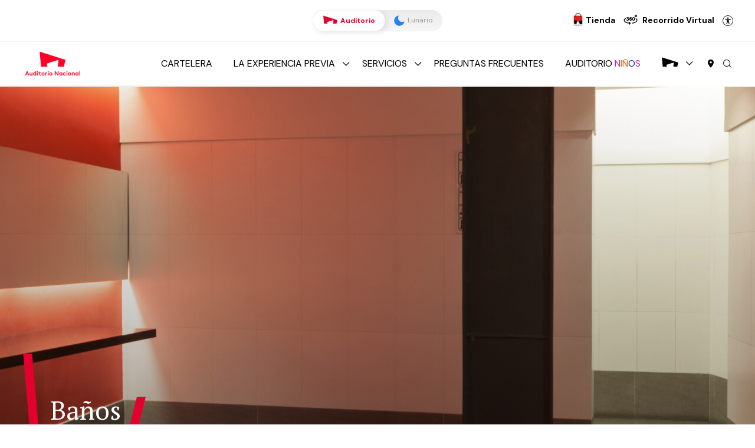

--- FILE ---
content_type: text/html; charset=UTF-8
request_url: https://www.auditorio.com.mx/servicios/ba%C3%B1os.html
body_size: 10318
content:
<!DOCTYPE html>
<html lang="es">
  <head>
        <title>Baños | Auditorio Nacional</title>
    <meta charset="utf-8">
    <meta name="description" content="El Auditorio Nacional cuenta con 19 baños: 4 en salidas de emergencia, 7 en planta baja, 4 en el primer piso y 4 en el segundo piso.">
    <meta name="keywords" content="Auditorio Nacional, Auditorio, Nacional, espectáculo en vivo, espectáculo, vivo, música, danza, producciones, artista, público, boletos, recinto, arte, encuentro, servicios, baños">
    <meta name="viewport" content="width=device-width, initial-scale=1, minimum-scale=1, maximum-scale=5">
    <base href="https://www.auditorio.com.mx/" >
    <link type="text/plain" rel="author" href="https://www.auditorio.com.mx/humans.txt" />   
    <link rel="shortcut icon" href="https://imagenes.auditorio.com.mx/assets/images/global/favicon.ico" type="image/x-icon">
    <link rel="shortcut icon" href="https://imagenes.auditorio.com.mx/assets/images/global/favicon-16x16.png" type="image/png" sizes="16x16">
    <link rel="shortcut icon" href="https://imagenes.auditorio.com.mx/assets/images/global/favicon-36x36.png" type="image/png" sizes="36x36">
    <link rel="shortcut icon" href="https://imagenes.auditorio.com.mx/assets/images/global/favicon-48x48.png" type="image/png" sizes="48x48">
    <link rel="shortcut icon" href="https://imagenes.auditorio.com.mx/assets/images/global/favicon-96x96.png" type="image/png" sizes="96x96">
    <link rel="shortcut icon" href="https://imagenes.auditorio.com.mx/assets/images/global/favicon-144x144.png" type="image/png" sizes="144x144">
    <link href="https://fonts.googleapis.com/css?family=DM+Sans:400,500,700|PT+Serif:400,700&amp;display=swap" rel="stylesheet" type="text/css">
    <link rel="stylesheet" type="text/css" href="Code/front_end/dist/prod/css/style-new2.min.css?v=1">
    
    
    <meta property="og:site_name" content="Auditorio Nacional"/>
    <meta property="og:title" content="Auditorio Nacional: Baños" />
    <meta property="og:type" content="Website" />
    <meta property="og:description" content="El Auditorio Nacional cuenta con 19 baños: 4 en salidas de emergencia, 7 en planta baja, 4 en el primer piso y 4 en el segundo piso." />
    <meta property="og:image" content="https://www.auditorio.com.mx/assets/images/acerca-de/historia-auditorio-nacional/Auditorio-Nacional-Acerca-del-Auditorio-Historia-del-Auditorio-Nacional-Recinto.jpg" />
    <meta property="og:url"  content="https://www.auditorio.com.mx/servicios/baños.html"/>
    
    <meta name="twitter:card" content="summary_large_image">
    <meta name="twitter:site" content="@AuditorioMx">
    <meta name="twitter:title" content="Auditorio Nacional ">
    <meta name="twitter:description" content="El Escenario de México.">
    <meta name="twitter:creator" content="@AuditorioMx">
    <meta name="twitter:image" content="https://www.auditorio.com.mx/assets/images/acerca-de/historia-auditorio-nacional/Auditorio-Nacional-Acerca-del-Auditorio-Historia-del-Auditorio-Nacional-Recinto.jpg">
    <meta name="google-site-verification" content="bR1AHTD_Rht3mKQBbqZSKvcsXgRJu4aKN0sDfykZcSc" />    
    
    <script async src="https://www.googletagmanager.com/gtag/js?id=G-4Y6R07W5B5"></script>
    <script>
      window.dataLayer = window.dataLayer || [];
      function gtag(){dataLayer.push(arguments);}
      gtag('js', new Date());
    
      gtag('config', 'G-4Y6R07W5B5');
    </script>
    
    <script type="application/ld+json">
{
  "@context": "https://schema.org",
  "@type": "Organization",
  "url": "https://www.auditorio.com.mx/",
  "sameAs" : [
   "https://www.facebook.com/AuditorioMx",
   "https://x.com/AuditorioMx",
   "https://www.youtube.com/user/AuditorioMx",
   "https://www.tiktok.com/@auditoriomx"
   ],
  "address": {
    "@type": "PostalAddress",
    "streetAddress": "Avenida Paseo de la Reforma 50, Polanco, V Sección",
    "addressRegion": "CDMX",
    "postalCode": "11560",
    "addressCountry": "MX"
  },
  "name": "Auditorio Nacional",
  "contactPoint": {
    "@type": "ContactPoint",
    "telephone": "5591381350",
    "contactType": "Contacto"
  }
}
</script>
    

  </head>
  <body>
    <div class="page bgfooter bgPlano">
            <header>
        <div class="header-top"></div>
        <div class="header-menu">
          <div class="row container-menu">
            <div class="menu-left">
               <div class="menu-burger"><a id="menu-icon" href="#" title="Menu" role="button" aria-expanded="false" aria-label="Menu"></a></div>
               <div class="logo"><a href="https://www.auditorio.com.mx/" title="Logo Auditorio Nacional"><img class="lazy" src="assets/images/logos/Auditorio-Nacional-Logo-Rojo.png" data-src="assets/images/logos/Auditorio-Nacional-Logo-Rojo.png" alt="Auditorio Nacional"></a></div>
            </div>
            <div class="menu-center">
              <div class="menu-site">
                <div class="box-botones"><a class="btn-auditorio" href="https://www.auditorio.com.mx/" title="Auditorio"><span class="icon auditorio"></span> Auditorio</a><a class="btn-lunario" href="https://www.lunario.com.mx/" target="blank" title="Lunario"><span class="icon lunario"></span> Lunario</a></div>
                <div class="logo-mobile is-hidden"> <a href="https://www.auditorio.com.mx/" title="Auditorio Nacional"><img class="lazy" src="#" data-src="assets/images/logos/Auditorio-Nacional-Logo-Blanco.png" alt="Auditorio Nacional"></a></div>
              </div>
              <div class="menu-container">
                <nav class="menu-principal" aria-label="Menú principal">
    <ul class="menu">
        <li id="3">
    
    <a href="https://www.auditorio.com.mx/cartelera.html"  title="Cartelera">Cartelera</a>
                
    
   
    
    
</li>
<li id="4">
    
    <a href="https://www.auditorio.com.mx/la-experiencia.html" class="linkMenu" title="La experiencia previa">La experiencia previa</a>
                
                   <ul class="submenu ">   
                                <li  >
            <a href="https://www.auditorio.com.mx/experiencia.html" title="La experiencia previa"  >La experiencia previa</a>
        </li>
        

        <li  >
            <a href="https://www.auditorio.com.mx/zona-aurea.html" title="Zona Áurea, Bar"  ><em>Zona Áurea,</em><small> Bar</small></a>
        </li>
        

        <li  >
            <a href="https://www.auditorio.com.mx/teorema.html" title="Teorema, Café"  ><em>Teorema,</em><small> Café</small></a>
        </li>
        

        <li  >
            <a href="https://www.auditorio.com.mx/isla-de-alimentos-y-cantinas.html" title="Islas de alimentos  y cantinas"  >Islas de alimentos <strong> y cantinas</strong></a>
        </li>
        

        <li  >
            <a href="https://www.auditorio.com.mx/patrimonio-artistico.html" title="Patrimonio cultural"  >Patrimonio cultural</a>
        </li>
        

        <li  >
            <a href="https://www.auditorio.com.mx/espectaculos-en-vivo.html" title="Espectáculos en vivo"  >Espectáculos <strong>en vivo</strong></a>
        </li>
        

        <li  >
            <a href="https://www.auditorio.com.mx/tienda-auditorio-nacional.html" title="Tienda Auditorio Nacional"  target="_blank">Tienda <strong>Auditorio Nacional</strong></a>
        </li>
        

                   </ul>
                
    
   
    
    
</li>
<li id="5">
    
    <a href="https://www.auditorio.com.mx/servicios/" class="linkMenu" title="Servicios">Servicios</a>
                
                   <ul class="submenu large">   
                                <li  >
            <a href="https://www.auditorio.com.mx/servicios/taquilla.html" title="Taquilla"  >Taquilla</a>
        </li>
        

        <li  >
            <a href="https://www.auditorio.com.mx/servicios/estacionamiento.html" title="Estacionamiento"  >Estacionamiento</a>
        </li>
        

        <li  >
            <a href="https://www.auditorio.com.mx/servicios/butacas.html" title="Butacas"  >Butacas</a>
        </li>
        

        <li  >
            <a href="https://www.auditorio.com.mx/servicios/islas-de-alimentos-y-cantinas.html" title="Islas de alimentos y cantinas"  >Islas de alimentos y cantinas</a>
        </li>
        

        <li  >
            <a href="https://www.auditorio.com.mx/servicios/zona-aurea.html" title="Zona Áurea, Bar"  ><em>Zona Áurea,</em><small> Bar</small></a>
        </li>
        

        <li  >
            <a href="https://www.auditorio.com.mx/servicios/teorema.html" title="Teorema, Café"  ><em>Teorema,</em><small> Café</small></a>
        </li>
        

        <li  >
            <a href="https://www.auditorio.com.mx/servicios/tienda-auditorio-nacional.html" title="Tienda Auditorio Nacional"  >Tienda Auditorio Nacional</a>
        </li>
        

        <li  >
            <a href="https://www.auditorio.com.mx/servicios/enfermeria.html" title="Enfermería"  >Enfermería</a>
        </li>
        

        <li  >
            <a href="https://www.auditorio.com.mx/servicios/resguardo-de-objetos.html" title="Resguardo de objetos"  >Resguardo de objetos</a>
        </li>
        

        <li  >
            <a href="https://www.auditorio.com.mx/servicios/módulo-de-información.html" title="Módulo de información"  >Módulo de información</a>
        </li>
        

        <li  >
            <a href="https://www.auditorio.com.mx/servicios/cajeros-automaticos-atm.html" title="Cajeros automáticos | ATM"  >Cajeros automáticos | ATM</a>
        </li>
        

        <li  >
            <a href="https://www.auditorio.com.mx/servicios/baños.html" title="Baños"  >Baños</a>
        </li>
        

        <li  >
            <a href="https://www.auditorio.com.mx/servicios/servicios-para-niños.html" title="Servicios para niños"  >Servicios para niños</a>
        </li>
        

        <li  class="sub">
            <a href="https://www.auditorio.com.mx/servicios/cambiadores-para-bebe.html" title="Cambiadores para bebé"  >Cambiadores para bebé</a>
        </li>
        

        <li  >
            <a href="https://www.auditorio.com.mx/servicios/palcos.html" title="Palcos"  >Palcos</a>
        </li>
        

        <li  >
            <a href="https://www.auditorio.com.mx/servicios/salones-ejecutivos.html" title="Salones ejecutivos"  >Salones ejecutivos</a>
        </li>
        

        <li  >
            <a href="https://www.auditorio.com.mx/servicios/politicas-de-acceso-y-restricciones.html" title="Políticas de acceso y restricciones"  >Políticas de acceso y restricciones</a>
        </li>
        

        <li  >
            <a href="https://www.auditorio.com.mx/servicios/ubicación-de-servicios.html" title="Ubicación de servicios"  >Ubicación de servicios</a>
        </li>
        

        <li  >
            <a href="https://www.auditorio.com.mx/servicios/accesibilidad/" title="Accesibilidad"  >Accesibilidad</a>
        </li>
        
                    <li  class="sub">
            <a href="https://www.auditorio.com.mx/servicios/accesibilidad/boletos-para-personas-usuarias-de-silla-de-ruedas.html" title="Boletos para personas usuarias de silla de ruedas"  >Boletos para personas usuarias de silla de ruedas</a>
        </li>
        

        <li  class="sub">
            <a href="https://www.auditorio.com.mx/servicios/accesibilidad/elevadores.html" title="Elevadores"  >Elevadores</a>
        </li>
        

        <li  class="sub">
            <a href="https://www.auditorio.com.mx/servicios/accesibilidad/rampa.html" title="Rampa"  >Rampa</a>
        </li>
        

        <li  class="sub">
            <a href="https://www.auditorio.com.mx/servicios/accesibilidad/lugares-para-personas-usuarias-de-silla-de-ruedas.html" title="Lugares para personas usuarias de silla de ruedas"  >Lugares para personas usuarias de silla de ruedas</a>
        </li>
        

        <li  class="sub">
            <a href="https://www.auditorio.com.mx/servicios/accesibilidad/cajones-especiales-en-estacionamiento.html" title="Cajones especiales en estacionamiento"  >Cajones especiales en estacionamiento</a>
        </li>
        


        <li  >
            <a href="https://www.auditorio.com.mx/servicios/salidas-de-emergencia.html" title="Salidas de emergencia"  >Salidas de emergencia</a>
        </li>
        

        <li  >
            <a href="https://www.auditorio.com.mx/servicios/recomendaciones.html" title="Recomendaciones"  >Recomendaciones</a>
        </li>
        

                   </ul>
                
    
   
    
    
</li>
<li id="53">
    
    <a href="https://www.auditorio.com.mx/preguntas-frecuentes.html"  title="Preguntas frecuentes">Preguntas frecuentes</a>
                
    
   
    
    
</li>
<li id="101">
    
     <a class="letter-color" href="https://www.auditorio.com.mx/auditorio-ninos.html" title="Auditorio niños">Auditorio <span class="letter-violet">n</span><span class="letter-green">i</span><span class="letter-orange">ñ</span><span class="letter-blue">o</span><span class="letter-violet">s</span></a>
    
   
    
    
</li>
<li id="74">
    
    <a href="https://www.auditorio.com.mx/acerca-del-auditorio-nacional/" class="linkMenu" title="Acerca de"><span class="icon auditorio"></span><span>Acerca de</span></a>
                
                   <ul class="submenu large">   
                                <li  >
            <a href="https://www.auditorio.com.mx/acerca-del-auditorio-nacional/auditorio-nacional-un-recinto-de-clase-mundial.html" title="Auditorio Nacional, un recinto de clase mundial"  >Auditorio Nacional, un recinto de clase mundial</a>
        </li>
        

        <li  >
            <a href="https://www.auditorio.com.mx/acerca-del-auditorio-nacional/historia-del-auditorio-nacional.html" title="Historia del Auditorio Nacional"  >Historia del Auditorio Nacional</a>
        </li>
        

        <li  >
            <a href="https://www.auditorio.com.mx/acerca-del-auditorio-nacional/organo-monumental-del-auditorio-nacional.html" title="Órgano Monumental del Auditorio Nacional (OMAN)"  >Órgano Monumental <strong>del Auditorio Nacional</strong> (OMAN)</a>
        </li>
        

        <li  >
            <a href="https://www.auditorio.com.mx/acerca-del-auditorio-nacional/patrimonio-cultural/" title="Patrimonio cultural"  >Patrimonio cultural</a>
        </li>
        
                    <li  class="sub">
            <a href="https://www.auditorio.com.mx/acerca-del-auditorio-nacional/patrimonio-cultural/la-luna.html" title="Juan Soriano"  >Juan Soriano</a>
        </li>
        

        <li  class="sub">
            <a href="https://www.auditorio.com.mx/acerca-del-auditorio-nacional/patrimonio-cultural/teorema-inmóvil.html" title="Manuel Felguérez"  >Manuel Felguérez</a>
        </li>
        

        <li  class="sub">
            <a href="https://www.auditorio.com.mx/acerca-del-auditorio-nacional/patrimonio-cultural/vicente-rojo.html" title="Vicente Rojo"  >Vicente Rojo</a>
        </li>
        

        <li  class="sub">
            <a href="https://www.auditorio.com.mx/acerca-del-auditorio-nacional/patrimonio-cultural/gran-telón.html" title="Gran Telón"  >Gran Telón</a>
        </li>
        

        <li  class="sub">
            <a href="https://www.auditorio.com.mx/acerca-del-auditorio-nacional/patrimonio-cultural/teodoro-gonzález-de-león-glifo.html" title="Teodoro  González de León "  >Teodoro <strong> González de León </strong></a>
        </li>
        

        <li  class="sub">
            <a href="https://www.auditorio.com.mx/acerca-del-auditorio-nacional/patrimonio-cultural/jazzamoart.html" title="Jazzamoart"  >Jazzamoart</a>
        </li>
        

        <li  class="sub">
            <a href="https://www.auditorio.com.mx/acerca-del-auditorio-nacional/patrimonio-cultural/paloma-torres.html" title="Paloma Torres"  >Paloma Torres</a>
        </li>
        

        <li  class="sub">
            <a href="https://www.auditorio.com.mx/acerca-del-auditorio-nacional/patrimonio-cultural/gabriel-macotela.html" title="Gabriel Macotela"  >Gabriel Macotela</a>
        </li>
        

        <li  class="sub">
            <a href="https://www.auditorio.com.mx/acerca-del-auditorio-nacional/patrimonio-cultural/la-caja-del-juguete.html" title="Rafael Álvarez Díaz"  >Rafael Álvarez Díaz</a>
        </li>
        


        <li  >
            <a href="https://www.auditorio.com.mx/acerca-del-auditorio-nacional/escenario-polivalente/" title="Escenario polivalente"  >Escenario polivalente</a>
        </li>
        
                    <li  class="sub">
            <a href="https://www.auditorio.com.mx/acerca-del-auditorio-nacional/escenario-polivalente/elisa-carrillo.html" title="Elisa Carrillo"  >Elisa Carrillo</a>
        </li>
        

        <li  class="sub">
            <a href="https://www.auditorio.com.mx/acerca-del-auditorio-nacional/escenario-polivalente/gustavo-dudamel.html" title="Gustavo Dudamel"  >Gustavo Dudamel</a>
        </li>
        

        <li  class="sub">
            <a href="https://www.auditorio.com.mx/acerca-del-auditorio-nacional/escenario-polivalente/isaac-hernández.html" title="Isaac Hernández"  >Isaac Hernández</a>
        </li>
        

        <li  class="sub">
            <a href="https://www.auditorio.com.mx/acerca-del-auditorio-nacional/escenario-polivalente/ópera-en-vivo-desde-el-met-de-nueva-york.html" title="ÓPERA en vivo desde el MET de Nueva York"  ><em>ÓPERA en vivo desde el MET de Nueva York</em></a>
        </li>
        

        <li  class="sub">
            <a href="https://www.auditorio.com.mx/acerca-del-auditorio-nacional/escenario-polivalente/temporada-2025-2026.html" title="Temporada 2025-2026"  ><em>Temporada 2025-2026</em></a>
        </li>
        


        <li  >
            <a href="https://www.auditorio.com.mx/acerca-del-auditorio-nacional/auditorio-nacional-y-la-política-cultural/" title="Auditorio Nacional y la política cultural"  >Auditorio Nacional y la política cultural</a>
        </li>
        
                    <li  class="sub">
            <a href="https://www.auditorio.com.mx/acerca-del-auditorio-nacional/auditorio-nacional-y-la-política-cultural/tengo-un-sueño.html" title="Tengo un sueño"  ><em>Tengo un sueño</em></a>
        </li>
        

        <li  class="sub">
            <a href="https://www.auditorio.com.mx/acerca-del-auditorio-nacional/auditorio-nacional-y-la-política-cultural/mondiacult.html" title="MONDIACULT 2022 UNESCO"  ><em>MONDIACULT 2022</em> <small>UNESCO</small></a>
        </li>
        


                   </ul>
                
    
   
    
    
</li>
    </ul>
</nav>
                <div class="menu-top">
                  <ul class="menu" >
                    <!--<li><a href="https://tienda.auditorio.com.mx/" target="_blank" title="Tienda"><span class="icon tienda-logo"assets/images/logos/Auditorio-Nacional-Tienda-Color.svg><span class="path1"></span><span class="path2"></span><span class="path3"> </span></span><strong>Tienda</strong></a></li>-->
                    <li><a href="https://tienda.auditorio.com.mx/" target="_blank" title="Tienda"><img class="tienda" src="assets/images/Logo_head-title.png" alt="Tienda Auditorio"><strong>Tienda</strong></a></li>
                    <li><a class="virtual" href="https://www.auditorio.com.mx/recorrido-virtual.html" title="Recorrido Virtual"><span class="icon recorrido"></span> <strong>Recorrido Virtual</strong></a></li>
                    <li><a class="accesibility" href="https://www.auditorio.com.mx/servicios/accesibilidad/" title="Accesibilidad"><span class="icon accesibilidad"></span> Accesibilidad</a></li>
                    <!--li><span class="icon idiomas"></span>
                      <ul class="language" data-lang="web">
                         
                      </ul>
                    </li-->
                    <li><span class="icon pregunta"></span>¿Cómo podemos ayudarte?<a href="tel:5591381350" title="¿Cómo podemos ayudarte?">5591381350</a></li>
                  </ul>
                </div>
              </div>
            </div>
            <div class="menu-detalles">
              <ul class="menu">
                <li><a href="https://goo.gl/maps/6j5KqUzSkxX2HRhg9" target="_blank"  title="Ubicacion"><span class="icon ubicacion"></span></a></li>
                <li><a class="btnOpenSearch" href="#" ttitle="Formulario de busqueda" role="button" aria-expanded="false" aria-label="Formulario de busqueda"><span class="icon lupa"></span></a>
                  <div class="form-search-global">
                    <form class="form-search" action="https://www.auditorio.com.mx/general/resultados-de-busqueda.html" method="get" autocomplete="off" noValidate role="search">
                      <fieldset>
                        <div class="input-group input-search">
                          <input class="search-show" name="search" type="text" data-name="Buscar" aria-label="Buscar"><span class="icon lupa"></span>
                           <input type="hidden" name="id" value="430" />
                           <input type="hidden" name="asId" value="as0" />
                        </div>
                        <div class="input-group input-btn">
                          <button class="btnC btn-search" type="submit">
                            <svg preserveAspectRatio="none" viewBox="0 0 155 43">
                              <polygon points="1.1,1 154.1,1 154.1,42 15.1,42"></polygon>
                            </svg><span>Buscar</span>
                            </button>
                        </div>
                      </fieldset>
                    </form>
                  </div>
                </li>
              </ul>
            </div>
          </div>
        </div>
      </header>
      
      <main id="main">
          <section class="section-banner ">
        <div class="header-banner">
          <div class="item"><img class="imgResp" src="assets/images/servicios/banos/auditorio-nacional-servicios-banos-banner-desktop.jpg" data-desktop="assets/images/servicios/banos/auditorio-nacional-servicios-banos-banner-desktop.jpg" data-mobile="assets/images/servicios/banos/auditorio-nacional-servicios-banos-banner-mobile.jpg" alt="Baños"/>
            <div class="item-texto">
              <div class="container">
                <div class="item-titulo">
                  <h1>Baños</h1>
                </div>
              </div>
            </div>
          </div>
        </div>
      </section>
      
      
          <div class="row expanded breadcrumb-tools light">
        <div class="container">
          <div class="col-9 column">
            <ul class="breadcrumbs" itemprop="breadcrumb"> <li class="title">Estás en:</li>
             <li><a href="/">Lo mejor del espectáculo en vivo</a></li><li><a href="servicios/taquilla.html">Servicios</a></li><li>Baños</li>
</ul>
            
          </div>
          <div class="col-3 column">
            <ul class="tools">
              <li><a class="js-btnShare a2a_dd" href="https://www.addtoany.com/share" title="Compartir"><span class="icon compartir"></span></a></li>
              <li><a id="email" href="mailto:auditorio@auditorio.com.mx" title="Enviar Correo"><span class="icon correo"></span></a></li>
              <li><a id="printer" href="#" title="Imprimir"><span class="icon imprimir"></span></a></li>
              <li><a class="fontSize" href="#" title="Compartir"><span class="mayusc">A</span></a><a class="fontSize" href="#" title="Compartir"><span class="minusc">A</span></a></li>
            </ul>
          </div>
        </div>
      </div>
      <section class="seccion-top "><div class="row"><div class="col-12 column subtitle">
  <div class="info-texto">
<h2>Ubicaci&oacute;n</h2>
<p>El Auditorio Nacional cuenta con 19 salas de servicios sanitarios distribuidas en los costados de los tres niveles del recinto: 4 en salidas de emergencia, 7 en vest&iacute;bulo, 4 en el primer piso y 4 en el segundo piso.</p>
      
  </div>
</div></div></section>

      
      <section class="plano-auditorio" id=""> 
    <div class="row">
        <div class="col-12" id="plano">
            <div class="mapa-control">
                <h3>Ubicaciones</h3>
                <div class="lista-control">
                    <ul>
                        <li class="elevadores   " data-color="9F0000">
    <a data-id="1" href="#" title="Elevadores"> <strong class="pin"></strong><span>Elevadores</span></a>
</li>
<li class="rampa   " data-color="FF889E">
    <a data-id="2" href="#" title="Rampa"> <strong class="pin"></strong><span>Rampa</span></a>
</li>
<li class="taquilla   " data-color="FF0228">
    <a data-id="3" href="#" title="Taquilla"> <strong class="pin"></strong><span>Taquilla</span></a>
</li>
<li class="butacas   " data-color="AAA285">
    <a data-id="4" href="#" title="Butacas"> <strong class="pin"></strong><span>Butacas</span></a>
</li>
<li class="islas-alimentos   " data-color="1BAEBE">
    <a data-id="5" href="#" title="Islas de alimentos y cantinas"> <strong class="pin"></strong><span>Islas de alimentos y cantinas</span></a>
</li>
<li class="bar-zona-aurea   " data-color="6AB1FF">
    <a data-id="6" href="#" title="Zona Áurea, Bar"> <strong class="pin"></strong><span>Zona Áurea, Bar</span></a>
</li>
<li class="cafe-teorema   " data-color="DCA537">
    <a data-id="7" href="#" title="Teorema, Café"> <strong class="pin"></strong><span>Teorema, Café</span></a>
</li>
<li class="tienda-auditorio   " data-color="CB00AB">
    <a data-id="8" href="#" title="Tienda Auditorio Nacional"> <strong class="pin"></strong><span>Tienda Auditorio Nacional</span></a>
</li>
<li class="servicio-medico   " data-color="FFA67E">
    <a data-id="9" href="#" title="Enfermería"> <strong class="pin"></strong><span>Enfermería</span></a>
</li>
<li class="resguardo-objetos   " data-color="3F68FF">
    <a data-id="10" href="#" title="Resguardo de objetos"> <strong class="pin"></strong><span>Resguardo de objetos</span></a>
</li>
<li class="modulo-informacion   " data-color="258103">
    <a data-id="11" href="#" title="Módulo de información"> <strong class="pin"></strong><span>Módulo de información</span></a>
</li>
<li class="cajeros-automaticos   " data-color="936ED5">
    <a data-id="12" href="#" title="Cajeros automáticos | ATM"> <strong class="pin"></strong><span>Cajeros automáticos | ATM</span></a>
</li>
<li class="banos  active " data-color="FF7110">
    <a data-id="13" href="#" title="Baños"> <strong class="pin"></strong><span>Baños</span></a>
</li>    
                    </ul>
                </div>
            </div>
            <div class="mapa-info">
                <div class="titulo">
                    <h2>Ubicación de servicios</h2>
                </div>
                <div class="zoomTitulo">
                  <p><span class="icon pinch"></span> Interactúa con el mapa para hacer zoom</p>
                </div>
                <div class="lista-info">
                    <ul>
                                            <li data-id="1">
                    <div class="item-slider">
                        <div class="image-slider"><img class="lazy" src="assets/images/global/placeholder-medium.jpg" data-src="assets/images/servicios/plano/Auditorio-Nacional-Plano-Auditorio-Nacional-Elevadores.png" alt="Elevadores"></div>  
                    </div>
                    <div class="item-info">
                      <div class="imagen"><a href="servicios/accesibilidad/elevadores.html" title="Elevadores"><img class="lazy" src="assets/images/global/placeholder-medium.jpg" data-src="assets/images/servicios/plano/auditorio-nacional-plano-auditorio-nacional-destacado-elevadores.jpg" alt="Elevadores"></a></div>
                      <div class="destacado">
                        <h4><a href="servicios/accesibilidad/elevadores.html" title="Elevadores">Elevadores</a></h4>
                        <div class="texto">
                          <p>El uso de los elevadores es exclusivo para personas usuarias de silla de ruedas, adultos mayores y mujeres embarazadas. </p>
                        </div>
                      </div>
                    </div>
                  </li>
                    <li data-id="2">
                    <div class="item-slider">
                        <div class="image-slider"><img class="lazy" src="assets/images/global/placeholder-medium.jpg" data-src="assets/images/servicios/plano/Auditorio-Nacional-Plano-Auditorio-Nacional-Rampa.png" alt="Rampa"></div>  
                    </div>
                    <div class="item-info">
                      <div class="imagen"><a href="servicios/accesibilidad/rampa.html" title="Rampa"><img class="lazy" src="assets/images/global/placeholder-medium.jpg" data-src="assets/images/servicios/plano/auditorio-nacional-plano-auditorio-nacional-destacado-rampa.jpg" alt="Rampa"></a></div>
                      <div class="destacado">
                        <h4><a href="servicios/accesibilidad/rampa.html" title="Rampa">Rampa</a></h4>
                        <div class="texto">
                          <p>Encuéntrala del lado exterior poniente, cerca de la entrada al estacionamiento.
</p>
                        </div>
                      </div>
                    </div>
                  </li>
                    <li data-id="3">
                    <div class="item-slider">
                        <div class="image-slider"><img class="lazy" src="assets/images/global/placeholder-medium.jpg" data-src="assets/images/servicios/plano/Auditorio-Nacional-Plano-Auditorio-Nacional-Taquilla.png" alt="Taquilla"></div>  
                    </div>
                    <div class="item-info">
                      <div class="imagen"><a href="servicios/taquilla.html" title="Taquilla"><img class="lazy" src="assets/images/global/placeholder-medium.jpg" data-src="assets/images/servicios/plano/Auditorio-Nacional-Plano-Auditorio-Nacional-Destacado-Taquilla.jpg" alt="Taquilla"></a></div>
                      <div class="destacado">
                        <h4><a href="servicios/taquilla.html" title="Taquilla">Taquilla</a></h4>
                        <div class="texto">
                          <p>En el Auditorio Nacional son bienvenidos los pagos en efectivo y las tarjetas de crédito, débito y de servicios de todas las instituciones bancarias.</p>
                        </div>
                      </div>
                    </div>
                  </li>
                    <li data-id="4">
                    <div class="item-slider">
                        <div class="image-slider"><img class="lazy" src="assets/images/global/placeholder-medium.jpg" data-src="assets/images/servicios/plano/Auditorio-Nacional-Plano-Auditorio-Nacional-Butacas.png" alt="Butacas"></div>  
                    </div>
                    <div class="item-info">
                      <div class="imagen"><a href="servicios/butacas.html" title="Butacas"><img class="lazy" src="assets/images/global/placeholder-medium.jpg" data-src="assets/images/servicios/plano/auditorio-nacional-plano-auditorio-nacional-destacado-butacas.jpg" alt="Butacas"></a></div>
                      <div class="destacado">
                        <h4><a href="servicios/butacas.html" title="Butacas">Butacas</a></h4>
                        <div class="texto">
                          <p>Taquilla: <a href="tel:5591381350" title="5591381350"><span class="icon contacto"></span>559138-1350</a> Exts. 1267 y 1284<br>
Lunes a sábado de 10:00 a 19:00 horas;<br>
domingo y días festivos de 11:00 a 18:00 horas.</p>
                        </div>
                      </div>
                    </div>
                  </li>
                    <li data-id="5">
                    <div class="item-slider">
                        <div class="image-slider"><img class="lazy" src="assets/images/global/placeholder-medium.jpg" data-src="assets/images/servicios/plano/Auditorio-Nacional-Plano-Auditorio-Nacional-Islas-de-alimentos-y-cantinas.jpg" alt="Islas de alimentos y cantinas"></div>  <div class="image-slider"><img class="lazy" src="assets/images/global/placeholder-medium.jpg" data-src="assets/images/servicios/plano/Auditorio-Nacional-Plano-Auditorio-Nacional-Islas-de-alimentos-y-cantinas-02.jpg" alt="Islas de alimentos y cantinas"></div>  <div class="image-slider"><img class="lazy" src="assets/images/global/placeholder-medium.jpg" data-src="assets/images/servicios/plano/Auditorio-Nacional-Plano-Auditorio-Nacional-Islas-de-alimentos-y-cantinas-03.jpg" alt="Islas de alimentos y cantinas"></div>  
                    </div>
                    <div class="item-info">
                      <div class="imagen"><a href="servicios/islas-de-alimentos-y-cantinas.html" title="Islas de alimentos y cantinas"><img class="lazy" src="assets/images/global/placeholder-medium.jpg" data-src="assets/images/servicios/plano/Auditorio-Nacional-Plano-Auditorio-Nacional-Destacado-Islas-de-alimentos-y-cantinas-1.jpg" alt="Islas de alimentos y cantinas"></a></div>
                      <div class="destacado">
                        <h4><a href="servicios/islas-de-alimentos-y-cantinas.html" title="Islas de alimentos y cantinas">Islas de alimentos y cantinas</a></h4>
                        <div class="texto">
                          <p>Durante tu visita al Auditorio Nacional disfruta de la diversidad de sabores que ofrecen estos oasis localizados en cada uno de los niveles del recinto.   <br>
Ubica en el vestíbulo las estaciones móviles para disfrutar de tus bebidas preferidas.</p>
                        </div>
                      </div>
                    </div>
                  </li>
                    <li data-id="6">
                    <div class="item-slider">
                        <div class="image-slider"><img class="lazy" src="assets/images/global/placeholder-medium.jpg" data-src="assets/images/servicios/plano/Auditorio-Nacional-Plano-Auditorio-Nacional-Zona-Aurea-Bar.png" alt="Zona Áurea, Bar"></div>  
                    </div>
                    <div class="item-info">
                      <div class="imagen"><a href="servicios/zona-aurea.html" title="Zona Áurea, Bar"><img class="lazy" src="assets/images/global/placeholder-medium.jpg" data-src="assets/images/servicios/plano/Auditorio-Nacional-Plano-Auditorio-Nacional-Destacado-Zona-Aurea.jpg" alt="Zona Áurea, Bar"></a></div>
                      <div class="destacado">
                        <h4><a href="servicios/zona-aurea.html" title="Zona Áurea, Bar">Zona Áurea, Bar</a></h4>
                        <div class="texto">
                          <p>No te quedes sin vivir la experiencia de <em>Zona Áurea</em>. Su singular atmósfera te ofrece una selección de destilados, bebidas y coctelería creada por expertos mixólogos.<br>
Reservaciones: <a href="tel:5591389796" title="559138-9796"><span class="icon contacto"></span>559138-9796</a>.</p>
                        </div>
                      </div>
                    </div>
                  </li>
                    <li data-id="7">
                    <div class="item-slider">
                        <div class="image-slider"><img class="lazy" src="assets/images/global/placeholder-medium.jpg" data-src="assets/images/servicios/plano/Auditorio-Nacional-Plano-Auditorio-Nacional-Teorema-cafe.png" alt="Teorema, Café"></div>  
                    </div>
                    <div class="item-info">
                      <div class="imagen"><a href="servicios/teorema.html" title="Teorema, Café"><img class="lazy" src="assets/images/global/placeholder-medium.jpg" data-src="assets/images/servicios/plano/Auditorio-Nacional-Plano-Auditorio-Nacional-Destacado-Teorema.jpg" alt="Teorema, Café"></a></div>
                      <div class="destacado">
                        <h4><a href="servicios/teorema.html" title="Teorema, Café">Teorema, Café</a></h4>
                        <div class="texto">
                          <p>Disfruta del encuentro y la convivencia antes del espectáculo con excelente café.</p>
                        </div>
                      </div>
                    </div>
                  </li>
                    <li data-id="8">
                    <div class="item-slider">
                        <div class="image-slider"><img class="lazy" src="assets/images/global/placeholder-medium.jpg" data-src="assets/images/servicios/plano/Auditorio-Nacional-Plano-Auditorio-Nacional-Tienda-Auditorio-Nacional.png" alt="Tienda Auditorio Nacional"></div>  
                    </div>
                    <div class="item-info">
                      <div class="imagen"><a href="servicios/tienda-auditorio-nacional.html" title="Tienda Auditorio Nacional"><img class="lazy" src="assets/images/global/placeholder-medium.jpg" data-src="assets/images/servicios/plano/Auditorio-Nacional-Plano-Auditorio-Nacional-Destacado-Tienda-Auditorio-Nacional.jpg" alt="Tienda Auditorio Nacional"></a></div>
                      <div class="destacado">
                        <h4><a href="servicios/tienda-auditorio-nacional.html" title="Tienda Auditorio Nacional">Tienda Auditorio Nacional</a></h4>
                        <div class="texto">
                          <p>Llega antes del espectáculo y adéntrate en este universo donde conviven arte, diseño y ese regalo original que no encontrarás en otro sitio. <br> 

<strong>Podrás dejar tu compra encomendada en la tienda mientras disfrutas el espectáculo.</strong></br>
Más información y citas personales: </br><a href="tel:5591381350" title="5591381350"><span class="icon contacto"></span>559138-1350</a> Ext. 1473 | <a href="mailto:tienda@auditorio.com.mx" title="tienda@auditorio.com.mx">tienda@auditorio.com.mx</a><br>
Visita:  <a href="https://tienda.auditorio.com.mx" title="https://tienda.auditorio.com.mx" target="_blank">https://tienda.auditorio.com.mx</a>
</p>
                        </div>
                      </div>
                    </div>
                  </li>
                    <li data-id="9">
                    <div class="item-slider">
                        <div class="image-slider"><img class="lazy" src="assets/images/global/placeholder-medium.jpg" data-src="assets/images/servicios/plano/Auditorio-Nacional-Plano-Auditorio-Nacional-Servicio-Medico.png" alt="Enfermería"></div>  
                    </div>
                    <div class="item-info">
                      <div class="imagen"><a href="servicios/enfermeria.html" title="Enfermería"><img class="lazy" src="assets/images/global/placeholder-medium.jpg" data-src="assets/images/servicios/plano/Auditorio-Nacional-Plano-Auditorio-Nacional-Destacado-Servicio-Medico.jpg" alt="Enfermería"></a></div>
                      <div class="destacado">
                        <h4><a href="servicios/enfermeria.html" title="Enfermería">Enfermería</a></h4>
                        <div class="texto">
                          <p>En caso de requerir asistencia médica durante un espectáculo, el recinto cuenta con personal capacitado en el vestíbulo y los pisos 1 y 2.
</p>
                        </div>
                      </div>
                    </div>
                  </li>
                    <li data-id="10">
                    <div class="item-slider">
                        <div class="image-slider"><img class="lazy" src="assets/images/global/placeholder-medium.jpg" data-src="assets/images/servicios/plano/Auditorio-Nacional-Plano-Auditorio-Nacional-Resguardo-de-objetos.png" alt="Resguardo de objetos"></div>  
                    </div>
                    <div class="item-info">
                      <div class="imagen"><a href="servicios/resguardo-de-objetos.html" title="Resguardo de objetos"><img class="lazy" src="assets/images/global/placeholder-medium.jpg" data-src="assets/images/servicios/plano/Auditorio-Nacional-Plano-Auditorio-Nacional-Resguardo-de-Objetos.jpg" alt="Resguardo de objetos"></a></div>
                      <div class="destacado">
                        <h4><a href="servicios/resguardo-de-objetos.html" title="Resguardo de objetos">Resguardo de objetos</a></h4>
                        <div class="texto">
                          <p>Durante el espectáculo, el módulo de resguardo de objetos recibe en custodia mochilas y objetos voluminosos, además <u>de artículos que están restringidos dentro de la sala.</u></p>
                        </div>
                      </div>
                    </div>
                  </li>
                    <li data-id="11">
                    <div class="item-slider">
                        <div class="image-slider"><img class="lazy" src="assets/images/global/placeholder-medium.jpg" data-src="assets/images/servicios/plano/Auditorio-Nacional-Plano-Auditorio-Nacional-Modulo-de-informacion.png" alt="Módulo de información"></div>  
                    </div>
                    <div class="item-info">
                      <div class="imagen"><a href="servicios/módulo-de-información.html" title="Módulo de información"><img class="lazy" src="assets/images/global/placeholder-medium.jpg" data-src="assets/images/servicios/modulo-informacion/Auditorio-Nacional-Plano-Auditorio-Nacional-Destacado-Modulo-de-informacion.jpg" alt="Módulo de información"></a></div>
                      <div class="destacado">
                        <h4><a href="servicios/módulo-de-información.html" title="Módulo de información">Módulo de información</a></h4>
                        <div class="texto">
                          <p>Para tu comodidad, en el Módulo de información, ubicado en el costado oriente del vestíbulo, existe una <strong>taquilla interior</strong> que atiende a los asistentes al espectáculo. Abre dos horas antes del evento y cierra a las 22:00 horas.</p>
                        </div>
                      </div>
                    </div>
                  </li>
                    <li data-id="12">
                    <div class="item-slider">
                        <div class="image-slider"><img class="lazy" src="assets/images/global/placeholder-medium.jpg" data-src="assets/images/servicios/plano/Auditorio-Nacional-Plano-Auditorio-Nacional-Cajeros-automaticos-ATM.png" alt="Cajeros automáticos | ATM"></div>  
                    </div>
                    <div class="item-info">
                      <div class="imagen"><a href="servicios/cajeros-automaticos-atm.html" title="Cajeros automáticos | ATM"><img class="lazy" src="assets/images/global/placeholder-medium.jpg" data-src="assets/images/servicios/plano/auditorio-nacional-plano-auditorio-nacional-destacado-cajeros-automaticos.jpg" alt="Cajeros automáticos | ATM"></a></div>
                      <div class="destacado">
                        <h4><a href="servicios/cajeros-automaticos-atm.html" title="Cajeros automáticos | ATM">Cajeros automáticos | ATM</a></h4>
                        <div class="texto">
                          <p>Los cajeros automáticos de los bancos <strong>BBVA</strong> y <strong>Citibanamex</strong> están situados en el costado oriente del vestíbulo.</p>
                        </div>
                      </div>
                    </div>
                  </li>
                    <li data-id="13">
                    <div class="item-slider">
                        <div class="image-slider"><img class="lazy" src="assets/images/global/placeholder-medium.jpg" data-src="assets/images/servicios/plano/Auditorio-Nacional-Plano-Auditorio-Nacional-Banos.jpg" alt="Baños"></div>  <div class="image-slider"><img class="lazy" src="assets/images/global/placeholder-medium.jpg" data-src="assets/images/servicios/plano/Auditorio-Nacional-Plano-Auditorio-Nacional-Banos-02.jpg" alt="Baños"></div>  <div class="image-slider"><img class="lazy" src="assets/images/global/placeholder-medium.jpg" data-src="assets/images/servicios/plano/Auditorio-Nacional-Plano-Auditorio-Nacional-Banos-03.jpg" alt="Baños"></div>  
                    </div>
                    <div class="item-info">
                      <div class="imagen"><a href="servicios/baños.html" title="Baños"><img class="lazy" src="assets/images/global/placeholder-medium.jpg" data-src="assets/images/servicios/plano/Auditorio-Nacional-Plano-Auditorio-Nacional-Destacado-Banos.jpg" alt="Baños"></a></div>
                      <div class="destacado">
                        <h4><a href="servicios/baños.html" title="Baños">Baños</a></h4>
                        <div class="texto">
                          <p>Los baños están equipados con cambiadores para bebé y espacios que facilitan la movilidad a las personas usuarias de silla de ruedas.</p>
                        </div>
                      </div>
                    </div>
                  </li>    
                    </ul>
                </div>
            </div>
            <div class="scrollTop">
                Ubicaciones <span class="icon ancla-arriba"></span>
            </div>
        </div>
    </div>
</section>

      
      
      </main>
      <footer>
    <div class="row expanded top-footer">
    <div class="footer-first">
        <div class="row">
            <div class="col-4 column">
                <div class="footer-menu">
                    <h3>
                        <span class="icon taquilla"></span> 
                        Taquilla
                    </h3>
                    <div class="info-footer">
                        <ul>
<li>Lunes a s&aacute;bado de 10:00 a 19:00 hrs.</li>
<li>Domingo y d&iacute;as festivos de 11:00 a 18:00 hrs.</li>
</ul>
                    </div>
                </div>
            </div>
            <div class="col-4 column">
                <div class="footer-menu">
                    <h3>
                        <span class="icon ubicacion"></span> 
                        ¿Cómo Llegar?
                    </h3>
                    <div class="info-footer">
                        <p>Avenida Paseo de la Reforma 50, Polanco, V Secci&oacute;n, C.P. 11560, Alcald&iacute;a Miguel Hidalgo, CDMX</p>
                    </div>
                </div>
            </div>
            <div class="col-4 column">
                <div class="footer-menu">
                    <h3>
                        <span class="icon contacto"></span> 
                        <a href="https://www.auditorio.com.mx/general/contacto.html" title="Contacto">Contacto</a>
                    </h3>
                    <div class="info-footer">
                        <ul>
<li><a title="(55) 9138-1350" href="tel:5591381350">559138-1350</a></li>
<li><a title="auditorio@auditorio.com.mx" href="mailto:auditorio@auditorio.com.mx">auditorio@auditorio.com.mx</a></li>
<li><a class="linkMapa" title="Ubicaci&oacute;n de servicios" href="servicios/ubicación-de-servicios.html">Ubicaci&oacute;n de servicios</a></li>
</ul>
                    </div>
                </div>
            </div>
        </div>
    </div>
</div>
    <div class="footer-second">
    <div class="row">
        <div class="col-12 column">
            <nav class="footer-menu">
                <ul class="enlaces-footer">
                    <li>
                        <h3>
                            <a class="linkMenu" href="#" title="Acerca de" role="button" aria-haspopup="true" aria-expanded="true">
                            Conoce más
                            </a>
                        </h3>
                        <ul>
                            <li>
    <a class="link-submenu" href="#" title="Acerca del Auditorio Nacional"  role="button" aria-haspopup="true" aria-expanded="false">
        <span class="icon auditorio"></span> 
        Acerca del Auditorio Nacional
    </a>
    
        <div class="footer-submenu">
            <div class="row">
                <ul class="header-submenu">
                    <li>
                        <a class="btn-regresar" href="#" title="Volver">
                            Volver
                        </a>
                    </li>
                    <li>
                        <a class="btn-regresar" href="#" title="Acerca del Auditorio Nacional ">
                            Acerca del Auditorio Nacional
                        </a>
                    </li>
                </ul>
                <ul class="submenu">
                    <li>
    <a  href="https://www.auditorio.com.mx/acerca-del-auditorio-nacional/auditorio-nacional-un-recinto-de-clase-mundial.html" title="Auditorio Nacional, <strong>un recinto de clase mundial </strong>" >
        Auditorio Nacional, <strong>un recinto de clase mundial </strong>
    </a>
    
</li>



<li>
    <a  href="https://www.auditorio.com.mx/acerca-del-auditorio-nacional/historia-del-auditorio-nacional.html" title="Historia del <strong>Auditorio Nacional</strong>" >
        Historia del <strong>Auditorio Nacional</strong>
    </a>
    
</li>



<li>
    <a  href="https://www.auditorio.com.mx/acerca-del-auditorio-nacional/organo-monumental-del-auditorio-nacional.html" title="Órgano Monumental <strong>del Auditorio Nacional</strong>" >
        Órgano Monumental <strong>del Auditorio Nacional</strong>
    </a>
    
</li>



<li>
    <a class="link-submenu" href="#" title="Patrimonio cultural" role="button" aria-haspopup="true" aria-expanded="false">
        Patrimonio cultural
    </a>
    
        <div class="footer-submenu">
            <div class="row">
                <ul class="header-submenu">
                    <li>
                        <a class="btn-regresar" href="#" title="Volver">
                            Volver
                        </a>
                    </li>
                    <li>
                        <a class="btn-regresar" href="#" title="Acerca del Auditorio Nacional">
                            Acerca del Auditorio Nacional
                        </a>
                    </li>
                    <li>
                        <a href="https://www.auditorio.com.mx/acerca-del-auditorio-nacional/patrimonio-cultural/" title="Patrimonio cultural ">
                            Patrimonio cultural
                        </a>
                    </li>
                </ul>
                <ul class="submenu">
                    <li>
    <a  href="https://www.auditorio.com.mx/acerca-del-auditorio-nacional/patrimonio-cultural/la-luna.html" title="Juan Soriano" >
        Juan Soriano
    </a>
    
</li>



<li>
    <a  href="https://www.auditorio.com.mx/acerca-del-auditorio-nacional/patrimonio-cultural/teorema-inmóvil.html" title="Manuel Felguérez" >
        Manuel Felguérez
    </a>
    
</li>



<li>
    <a  href="https://www.auditorio.com.mx/acerca-del-auditorio-nacional/patrimonio-cultural/vicente-rojo.html" title="Vicente Rojo" >
        Vicente Rojo
    </a>
    
</li>



<li>
    <a  href="https://www.auditorio.com.mx/acerca-del-auditorio-nacional/patrimonio-cultural/gran-telón.html" title="Gran Telón" >
        Gran Telón
    </a>
    
</li>



<li>
    <a  href="https://www.auditorio.com.mx/acerca-del-auditorio-nacional/patrimonio-cultural/teodoro-gonzález-de-león.html" title="Teodoro <strong> González de León, </strong>" >
        Teodoro <strong> González de León, </strong>
    </a>
    
</li>



<li>
    <a  href="https://www.auditorio.com.mx/acerca-del-auditorio-nacional/patrimonio-cultural/teodoro-gonzález-de-león-glifo.html" title="Teodoro <strong> González de León,</strong>" >
        Teodoro <strong> González de León,</strong>
    </a>
    
</li>



<li>
    <a  href="https://www.auditorio.com.mx/acerca-del-auditorio-nacional/patrimonio-cultural/jazzamoart.html" title="Jazzamoart" >
        Jazzamoart
    </a>
    
</li>



<li>
    <a  href="https://www.auditorio.com.mx/acerca-del-auditorio-nacional/patrimonio-cultural/jazzamoart-una-noche-de-jazz.html" title="Jazzamoart" >
        Jazzamoart
    </a>
    
</li>



<li>
    <a  href="https://www.auditorio.com.mx/acerca-del-auditorio-nacional/patrimonio-cultural/jazzamoart-una-noche-de-jazz-en-el-auditorio-nacional.html" title="Jazzamoart" >
        Jazzamoart
    </a>
    
</li>



<li>
    <a  href="https://www.auditorio.com.mx/acerca-del-auditorio-nacional/patrimonio-cultural/jazzamoart-the-joy-of-sax.html" title="Jazzamoart" >
        Jazzamoart
    </a>
    
</li>



<li>
    <a  href="https://www.auditorio.com.mx/acerca-del-auditorio-nacional/patrimonio-cultural/paloma-torres.html" title="Paloma Torres" >
        Paloma Torres
    </a>
    
</li>



<li>
    <a  href="https://www.auditorio.com.mx/acerca-del-auditorio-nacional/patrimonio-cultural/gabriel-macotela.html" title="Gabriel Macotela" >
        Gabriel Macotela
    </a>
    
</li>



<li>
    <a  href="https://www.auditorio.com.mx/acerca-del-auditorio-nacional/patrimonio-cultural/la-caja-del-juguete.html" title="Rafael Álvarez Díaz" >
        Rafael Álvarez Díaz
    </a>
    
</li>



<li>
    <a  href="https://www.auditorio.com.mx/acerca-del-auditorio-nacional/patrimonio-cultural/rafael-álvarez-díaz.html" title="Rafael Álvarez Díaz" >
        Rafael Álvarez Díaz
    </a>
    
</li>



                </ul>
            </div>
        </div>
</li>



<li>
    <a class="link-submenu" href="#" title="Escenario polivalente" role="button" aria-haspopup="true" aria-expanded="false">
        Escenario polivalente
    </a>
    
        <div class="footer-submenu">
            <div class="row">
                <ul class="header-submenu">
                    <li>
                        <a class="btn-regresar" href="#" title="Volver">
                            Volver
                        </a>
                    </li>
                    <li>
                        <a class="btn-regresar" href="#" title="Acerca del Auditorio Nacional">
                            Acerca del Auditorio Nacional
                        </a>
                    </li>
                    <li>
                        <a href="https://www.auditorio.com.mx/acerca-del-auditorio-nacional/escenario-polivalente/" title="Escenario polivalente ">
                            Escenario polivalente
                        </a>
                    </li>
                </ul>
                <ul class="submenu">
                    <li>
    <a  href="https://www.auditorio.com.mx/acerca-del-auditorio-nacional/escenario-polivalente/elisa-carrillo.html" title="Elisa Carrillo" >
        Elisa Carrillo
    </a>
    
</li>



<li>
    <a  href="https://www.auditorio.com.mx/acerca-del-auditorio-nacional/escenario-polivalente/gustavo-dudamel.html" title="Gustavo Dudamel" >
        Gustavo Dudamel
    </a>
    
</li>



<li>
    <a  href="https://www.auditorio.com.mx/acerca-del-auditorio-nacional/escenario-polivalente/isaac-hernández.html" title="Isaac Hernández" >
        Isaac Hernández
    </a>
    
</li>



<li>
    <a  href="https://www.auditorio.com.mx/acerca-del-auditorio-nacional/escenario-polivalente/ópera-en-vivo-desde-el-met-de-nueva-york.html" title="Ópera en vivo desde el MET de Nueva York" >
        Ópera en vivo desde el MET de Nueva York
    </a>
    
</li>



<li>
    <a  href="https://www.auditorio.com.mx/acerca-del-auditorio-nacional/escenario-polivalente/temporada-2025-2026.html" title="En vivo desde el Met de Nueva York Temporada 2025-2026" >
        En vivo desde el Met de Nueva York Temporada 2025-2026
    </a>
    
</li>



                </ul>
            </div>
        </div>
</li>



<li>
    <a class="link-submenu" href="#" title="Auditorio Nacional y la política cultural" role="button" aria-haspopup="true" aria-expanded="false">
        Auditorio Nacional y la política cultural
    </a>
    
        <div class="footer-submenu">
            <div class="row">
                <ul class="header-submenu">
                    <li>
                        <a class="btn-regresar" href="#" title="Volver">
                            Volver
                        </a>
                    </li>
                    <li>
                        <a class="btn-regresar" href="#" title="Acerca del Auditorio Nacional">
                            Acerca del Auditorio Nacional
                        </a>
                    </li>
                    <li>
                        <a href="https://www.auditorio.com.mx/acerca-del-auditorio-nacional/auditorio-nacional-y-la-política-cultural/" title="Auditorio Nacional y la política cultural ">
                            Auditorio Nacional y la política cultural
                        </a>
                    </li>
                </ul>
                <ul class="submenu">
                    <li>
    <a  href="https://www.auditorio.com.mx/acerca-del-auditorio-nacional/auditorio-nacional-y-la-política-cultural/tengo-un-sueño.html" title="Tengo un sueño" >
        Tengo un sueño
    </a>
    
</li>



<li>
    <a  href="https://www.auditorio.com.mx/acerca-del-auditorio-nacional/auditorio-nacional-y-la-política-cultural/mondiacult.html" title="Mondiacult" >
        Mondiacult
    </a>
    
</li>



                </ul>
            </div>
        </div>
</li>



                </ul>
            </div>
        </div>
        
</li>
<li>
    <a class="" href="https://www.auditorio.com.mx/recorrido-virtual.html" title="Recorrido Virtual"  >
        <span class="icon recorrido"></span> 
        Recorrido Virtual
    </a>
    
</li>
<li>
    <a class="" href="https://www.auditorio.com.mx/accesibilidad.html" title="Accesibilidad"  >
        <span class="icon accesibilidad"></span> 
        Accesibilidad
    </a>
    
</li>
                          <!-- <li><a href="https://www.auditorio.com.mx/tienda-del-auditorio-nacional.html" target="_blank" title="Tienda del Auditorio Nacional">-->
                          <!--<span class="icon tienda-logo"><span class="path1"></span><span class="path2"></span><span class="path3"> assets/images/logos/Auditorio-Nacional-Tienda-Color.svg</span></span>Tienda del Auditorio Nacional</a></li>-->
                          <li><a href="https://tienda.auditorio.com.mx/" target="_blank" title="Tienda del Auditorio Nacional"><img class="tienda" src="assets/images/Logo_head-title.png" alt="Tienda Auditorio">Tienda del Auditorio Nacional</a></li>
                        <!--li><a href="https://www.auditorio.com.mx/cultura-organizacional-del-auditorio-nacional.html" title="Cultura organizacional del Auditorio Nacional"><span class="icon filosofia"></span> Cultura organizacional del Auditorio Nacional</a></li>

                    
                            <li>
                                <a href="https://www.auditorio.com.mx/general/lunas-del-auditorio-nacional.html" target="_blank" title="Lunas del auditorio"> 
                                    <span class="icon lunas-auditorio"></span>
                                </a>
                            </li-->
                        </ul>
                    </li>
                    <li>
                        <h3>
                            <a class="linkMenu" href="#" title="Servicios" role="button" aria-haspopup="true" aria-expanded="true">
                                Servicios 
                            </a>
                        </h3>
                        <ul>
                            <li>
    <a href="servicios/estacionamiento.html" title="Estacionamiento">Estacionamiento</a>
</li><li>
    <a href="servicios/accesibilidad/lugares-para-personas-usuarias-de-silla-de-ruedas.html" title="Personas usuarias de silla de ruedas">Personas usuarias de silla de ruedas</a>
</li><li>
    <a href="servicios/cajeros-automaticos-atm.html" title="Cajeros automáticos | ATM">Cajeros automáticos | ATM</a>
</li><li>
    <a href="servicios/servicios-para-niños.html" title="Servicios para niños">Servicios para niños</a>
</li><li>
    <a href="servicios/resguardo-de-objetos.html" title="Resguardo de Objetos">Resguardo de Objetos</a>
</li>
                        </ul>
                    </li>
                    <li>
                        <h3>
                            <a class="linkMenu" href="#" title="">
                               
                            </a>
                        </h3>
                        <ul>
                            <li>
    <a class="" href="https://www.auditorio.com.mx/comunicacion-externa/relaciones-publicas.html" title="Relaciones Públicas"  >
         
        Relaciones Públicas
    </a>
    
</li>
<li>
    <a class="link-submenu" href="#" title="Prensa"  role="button" aria-haspopup="true" aria-expanded="false">
         
        Prensa
    </a>
    
        <div class="footer-submenu">
            <div class="row">
                <ul class="header-submenu">
                    <li>
                        <a class="btn-regresar" href="#" title="Volver">
                            Volver
                        </a>
                    </li>
                    <li>
                        <a class="btn-regresar" href="#" title="Prensa ">
                            Prensa
                        </a>
                    </li>
                </ul>
                <ul class="submenu">
                    <li>
    <a class="link-submenu" href="#" title="Boletines" role="button" aria-haspopup="true" aria-expanded="false">
        Boletines
    </a>
    
        <div class="footer-submenu">
            <div class="row">
                <ul class="header-submenu">
                    <li>
                        <a class="btn-regresar" href="#" title="Volver">
                            Volver
                        </a>
                    </li>
                    <li>
                        <a class="btn-regresar" href="#" title="Prensa">
                            Prensa
                        </a>
                    </li>
                    <li>
                        <a href="https://www.auditorio.com.mx/comunicacion-externa/prensa/boletines/" title="Boletines ">
                            Boletines
                        </a>
                    </li>
                </ul>
                <ul class="submenu">
                    
                </ul>
            </div>
        </div>
</li>



<li>
    <a  href="https://www.auditorio.com.mx/comunicacion-externa/prensa/fotogaleria.html" title="Fotogalería" >
        Fotogalería
    </a>
    
</li>



<li>
    <a  href="https://www.auditorio.com.mx/comunicacion-externa/prensa/preguntas-frecuentes.html" title="Preguntas frecuentes" >
        Preguntas frecuentes
    </a>
    
</li>



                </ul>
            </div>
        </div>
        
</li>
                        </ul>
                    </li>
                </ul>
            </nav>
        </div>
    </div>
</div>
    <div class="footer-third">
    <div class="row">
        <ul class="boletos">
            <li>
                <p>Boletos en <span>Taquilla</span></p>
            </li>
            <li>
                <p>Boletos en <a href="https://www.ticketmaster.com.mx" target="_blank" title="ticketmaster.com.mx"><span>ticketmaster.com.mx</span></a></p>
            </li>
        </ul>
        <div class="col-8 column">
            <ul class="brands">
                <li>
    <img class="lazy" src="#" data-src="assets/images/logos/Auditorio-Nacional-Logo-Cultura.png" alt="Secretaria de Cultura">
</li><li>
    <img class="lazy" src="#" data-src="assets/images/logos/Auditorio-Nacional-Logo-Negro.png" alt="Auditorio Nacional">
</li><li>
    <img class="lazy" src="#" data-src="assets/images/logos/auditorio-nacional-logo-gob-CDMX.png" alt="Gobierno de la Ciudad de México">
</li>
            </ul>
        </div>
        <div class="col-4 column suscribete">
            <p>Suscríbete a nuestra cartelera</p>
            <a class="btnC btn-suscribe btn-line-red" href="https://www.auditorio.com.mx/general/suscripción-a-la-cartelera-del-auditorio-nacional.html" title="Suscríbete">
                <svg preserveAspectRatio="none" viewBox="0 0 168 43">
                    <polygon points="1.1,0.5 167.1,0.5 167.1,42.4 21.2,42.5"></polygon>
                </svg>
                <span>Suscríbete</span>
            </a>
        </div>
    </div>
</div>
    <div class="footer-four">
    <div class="row">
        <div class="col-2 column">
            <ul class="links-social">
                <li>
    <a href="https://www.facebook.com/AuditorioMx" title="Facebook" target="_blank">
        <span class="icon facebook"></span>
    </a>
</li><li>
    <a href="https://instagram.com/auditoriomx" title="Instagram" target="_blank">
        <span class="icon instagram"></span>
    </a>
</li><li>
    <a href="https://twitter.com/AuditorioMx" title="Twitter" target="_blank">
        <span class="icon x-twitter"></span>
    </a>
</li><li>
    <a href="https://www.youtube.com/user/AuditorioMx" title="Youtube" target="_blank">
        <span class="icon youtube"></span>
    </a>
</li><li>
    <a href="https://www.tiktok.com/@auditoriomx" title="Tiktok" target="_blank">
        <span class="icon tiktok"></span>
    </a>
</li>
            </ul>
        </div>
        <div class="col-10 column">
            <ul class="links-footer">
                <li>
    © 1990–2026 - Todos los derechos reservados.
</li><li>
    <a href="general/terminos-y-condiciones.html" title=" Términos y Condiciones"> Términos y Condiciones</a>
</li><li>
    <a href="general/aviso-de-privacidad.html" title="Políticas de Privacidad">Políticas de Privacidad</a>
</li><li>
    <a href="general/mapa-del-sitio.html" title="Mapa de Sitio">Mapa de Sitio</a>
</li>
            </ul>
        </div>
    </div>
</div>
</footer>
    
    </div>
    <div id="templates"></div>
    <div id="js">
      <script src="https://imagenes.auditorio.com.mx/js/global/jquery.min.js?v=2"></script>
<script src="https://imagenes.auditorio.com.mx/js/global/jquery-ui.min.js?v=2"></script>
<script src="https://imagenes.auditorio.com.mx/js/plugins/slick.min.js?v=2"></script>
<script src="https://imagenes.auditorio.com.mx/js/plugins/datatables.min.js?v=2"></script>
<script src="https://imagenes.auditorio.com.mx/js/plugins/fillColor.min.js?v=2"></script>
<script src="https://imagenes.auditorio.com.mx/js/plugins/gsap.min.js"></script>
<script src="https://imagenes.auditorio.com.mx/js/plugins/ScrollMagic.min.js"></script>
<script src="https://imagenes.auditorio.com.mx/js/plugins/animation.gsap.min.js?v=2"></script>
<script src="https://imagenes.auditorio.com.mx/js/plugins/elevatezoom.min.js?v=2"></script>
<script src="https://player.vimeo.com/api/player.js"></script>
<script src="https://imagenes.auditorio.com.mx/js/plugins/pinch-zoom.min.js?v=2"></script>
<script src="Code/front_end/dist/prod/js/main.min.js?v=4"></script>
<script src="//s7.addthis.com/js/300/addthis_widget.js#pubid=ra-5ef21c4355ea77fb"></script>
<script async src="https://static.addtoany.com/menu/page.js"></script>
      
    </div>
  </body>
</html>

--- FILE ---
content_type: application/x-javascript
request_url: https://imagenes.auditorio.com.mx/js/plugins/animation.gsap.min.js?v=2
body_size: 1243
content:
!function(e,n){if("function"==typeof define&&define.amd)define(["ScrollMagic","gsap","TweenMax","TimelineMax"],n);else if("object"==typeof exports){var o=require("gsap/dist/gsap")||require("gsap");n(require("scrollmagic"),o,TweenMax||o,TimelineMax||o)}else n(e.ScrollMagic||e.jQuery&&e.jQuery.ScrollMagic,e.gsap,e.gsap||e.TweenMax||e.TweenLite,e.gsap||e.TimelineMax||e.TimelineLite)}(this,function(e,n,o,t){"use strict";var r=n&&parseFloat(n.version)>=3,i=window.console||{},a=Function.prototype.bind.call(i.error||i.log||function(){},i);e||a("(animation.gsap) -> ERROR: The ScrollMagic main module could not be found. Please make sure it's loaded before this plugin or use an asynchronous loader like requirejs."),o||a("(animation.gsap) -> ERROR: TweenLite or TweenMax could not be found. Please make sure GSAP is loaded before ScrollMagic or use an asynchronous loader like requirejs."),e.Scene.addOption("tweenChanges",!1,function(e){return!!e}),e.Scene.extend(function(){var e,n=this,i=function(){n._log&&(Array.prototype.splice.call(arguments,1,0,"(animation.gsap)","->"),n._log.apply(this,arguments))};n.on("progress.plugin_gsap",function(){a()}),n.on("destroy.plugin_gsap",function(e){n.removeTween(e.reset)});var a=function(){if(e){var o=n.progress(),t=n.state();e.repeat&&-1===e.repeat()?"DURING"===t&&e.paused()?e.play():"DURING"===t||e.paused()||e.pause():o!=e.progress()&&(0===n.duration()?o>0?e.play():e.reverse():n.tweenChanges()&&e.tweenTo?e.tweenTo(o*e.duration()):e.progress(o).pause())}};n.setTween=function(s,l,u){var p;if(arguments.length>1){var c="number"==typeof arguments[1];r?(c||(u=l),u.hasOwnProperty("duration")||(u.duration=c?l:1)):arguments.length<3&&(u=l,l=1),s=r?o.to(s,u):o.to(s,l,u)}try{p=t&&!r?new t({smoothChildTiming:!0}).add(s):s,p.pause()}catch(e){return i(1,"ERROR calling method 'setTween()': Supplied argument is not a valid TweenObject"),n}if(e&&n.removeTween(),e=p,s.repeat&&-1===s.repeat()&&(e.repeat(-1),e.yoyo(s.yoyo())),n.tweenChanges()&&!e.tweenTo&&i(2,"WARNING: tweenChanges will only work if the TimelineMax object is available for ScrollMagic."),e&&n.controller()&&n.triggerElement()&&n.loglevel()>=2){var g=o.getTweensOf(n.triggerElement()),d=n.controller().info("vertical");g.forEach(function(e,n){var o=e.vars.css||e.vars;if(d?void 0!==o.top||void 0!==o.bottom:void 0!==o.left||void 0!==o.right)return i(2,"WARNING: Tweening the position of the trigger element affects the scene timing and should be avoided!"),!1})}if(parseFloat(TweenLite.version)>=1.14)for(var f,w,h=r?"onInterrupt":"onOverwrite",v=e.getChildren?e.getChildren(!0,!0,!1):[e],m=function(){i(2,"WARNING: tween was overwritten by another. To learn how to avoid this issue see here: https://github.com/janpaepke/ScrollMagic/wiki/WARNING:-tween-was-overwritten-by-another")},T=0;T<v.length;T++)f=v[T],w!==m&&(w=f.vars[h],f.vars[h]=function(){w&&w.apply(this,arguments),m.apply(this,arguments)});return i(3,"added tween"),a(),n},n.removeTween=function(o){return e&&(o&&e.progress(0).pause(),e.kill(),e=void 0,i(3,"removed tween (reset: "+(o?"true":"false")+")")),n}})});

--- FILE ---
content_type: application/x-javascript
request_url: https://imagenes.auditorio.com.mx/js/global/jquery-ui.min.js?v=2
body_size: 13011
content:
!function(t){"use strict";"function"==typeof define&&define.amd?define(["jquery"],t):t(jQuery)}(function(t){"use strict";function e(t){for(var e,i;t.length&&t[0]!==document;){if(("absolute"===(e=t.css("position"))||"relative"===e||"fixed"===e)&&(i=parseInt(t.css("zIndex"),10),!isNaN(i)&&0!==i))return i;t=t.parent()}return 0}function i(){this._curInst=null,this._keyEvent=!1,this._disabledInputs=[],this._datepickerShowing=!1,this._inDialog=!1,this._mainDivId="ui-datepicker-div",this._inlineClass="ui-datepicker-inline",this._appendClass="ui-datepicker-append",this._triggerClass="ui-datepicker-trigger",this._dialogClass="ui-datepicker-dialog",this._disableClass="ui-datepicker-disabled",this._unselectableClass="ui-datepicker-unselectable",this._currentClass="ui-datepicker-current-day",this._dayOverClass="ui-datepicker-days-cell-over",this.regional=[],this.regional[""]={closeText:"Done",prevText:"Prev",nextText:"Next",currentText:"Today",monthNames:["January","February","March","April","May","June","July","August","September","October","November","December"],monthNamesShort:["Jan","Feb","Mar","Apr","May","Jun","Jul","Aug","Sep","Oct","Nov","Dec"],dayNames:["Sunday","Monday","Tuesday","Wednesday","Thursday","Friday","Saturday"],dayNamesShort:["Sun","Mon","Tue","Wed","Thu","Fri","Sat"],dayNamesMin:["Su","Mo","Tu","We","Th","Fr","Sa"],weekHeader:"Wk",dateFormat:"mm/dd/yy",firstDay:0,isRTL:!1,showMonthAfterYear:!1,yearSuffix:"",selectMonthLabel:"Select month",selectYearLabel:"Select year"},this._defaults={showOn:"focus",showAnim:"fadeIn",showOptions:{},defaultDate:null,appendText:"",buttonText:"...",buttonImage:"",buttonImageOnly:!1,hideIfNoPrevNext:!1,navigationAsDateFormat:!1,gotoCurrent:!1,changeMonth:!1,changeYear:!1,yearRange:"c-10:c+10",showOtherMonths:!1,selectOtherMonths:!1,showWeek:!1,calculateWeek:this.iso8601Week,shortYearCutoff:"+10",minDate:null,maxDate:null,duration:"fast",beforeShowDay:null,beforeShow:null,onSelect:null,onChangeMonthYear:null,onClose:null,onUpdateDatepicker:null,numberOfMonths:1,showCurrentAtPos:0,stepMonths:1,stepBigMonths:12,altField:"",altFormat:"",constrainInput:!0,showButtonPanel:!1,autoSize:!1,disabled:!1},t.extend(this._defaults,this.regional[""]),this.regional.en=t.extend(!0,{},this.regional[""]),this.regional["en-US"]=t.extend(!0,{},this.regional.en),this.dpDiv=a(t("<div id='"+this._mainDivId+"' class='ui-datepicker ui-widget ui-widget-content ui-helper-clearfix ui-corner-all'></div>"))}function a(e){var i="button, .ui-datepicker-prev, .ui-datepicker-next, .ui-datepicker-calendar td a";return e.on("mouseout",i,function(){t(this).removeClass("ui-state-hover"),-1!==this.className.indexOf("ui-datepicker-prev")&&t(this).removeClass("ui-datepicker-prev-hover"),-1!==this.className.indexOf("ui-datepicker-next")&&t(this).removeClass("ui-datepicker-next-hover")}).on("mouseover",i,s)}function s(){t.datepicker._isDisabledDatepicker(r.inline?r.dpDiv.parent()[0]:r.input[0])||(t(this).parents(".ui-datepicker-calendar").find("a").removeClass("ui-state-hover"),t(this).addClass("ui-state-hover"),-1!==this.className.indexOf("ui-datepicker-prev")&&t(this).addClass("ui-datepicker-prev-hover"),-1!==this.className.indexOf("ui-datepicker-next")&&t(this).addClass("ui-datepicker-next-hover"))}function n(e,i){t.extend(e,i);for(var a in i)null==i[a]&&(e[a]=i[a]);return e}t.ui=t.ui||{};t.ui.version="1.13.2";!function(){function e(t,e,i){return[parseFloat(t[0])*(u.test(t[0])?e/100:1),parseFloat(t[1])*(u.test(t[1])?i/100:1)]}function i(e,i){return parseInt(t.css(e,i),10)||0}function a(t){return null!=t&&t===t.window}function s(t){var e=t[0];return 9===e.nodeType?{width:t.width(),height:t.height(),offset:{top:0,left:0}}:a(e)?{width:t.width(),height:t.height(),offset:{top:t.scrollTop(),left:t.scrollLeft()}}:e.preventDefault?{width:0,height:0,offset:{top:e.pageY,left:e.pageX}}:{width:t.outerWidth(),height:t.outerHeight(),offset:t.offset()}}var n,r=Math.max,o=Math.abs,l=/left|center|right/,c=/top|center|bottom/,d=/[\+\-]\d+(\.[\d]+)?%?/,h=/^\w+/,u=/%$/,p=t.fn.position;t.position={scrollbarWidth:function(){if(void 0!==n)return n;var e,i,a=t("<div style='display:block;position:absolute;width:200px;height:200px;overflow:hidden;'><div style='height:300px;width:auto;'></div></div>"),s=a.children()[0];return t("body").append(a),e=s.offsetWidth,a.css("overflow","scroll"),i=s.offsetWidth,e===i&&(i=a[0].clientWidth),a.remove(),n=e-i},getScrollInfo:function(e){var i=e.isWindow||e.isDocument?"":e.element.css("overflow-x"),a=e.isWindow||e.isDocument?"":e.element.css("overflow-y"),s="scroll"===i||"auto"===i&&e.width<e.element[0].scrollWidth;return{width:"scroll"===a||"auto"===a&&e.height<e.element[0].scrollHeight?t.position.scrollbarWidth():0,height:s?t.position.scrollbarWidth():0}},getWithinInfo:function(e){var i=t(e||window),s=a(i[0]),n=!!i[0]&&9===i[0].nodeType;return{element:i,isWindow:s,isDocument:n,offset:s||n?{left:0,top:0}:t(e).offset(),scrollLeft:i.scrollLeft(),scrollTop:i.scrollTop(),width:i.outerWidth(),height:i.outerHeight()}}},t.fn.position=function(a){if(!a||!a.of)return p.apply(this,arguments);a=t.extend({},a);var n,u,g,f,_,m,k="string"==typeof a.of?t(document).find(a.of):t(a.of),D=t.position.getWithinInfo(a.within),y=t.position.getScrollInfo(D),v=(a.collision||"flip").split(" "),M={};return m=s(k),k[0].preventDefault&&(a.at="left top"),u=m.width,g=m.height,f=m.offset,_=t.extend({},f),t.each(["my","at"],function(){var t,e,i=(a[this]||"").split(" ");1===i.length&&(i=l.test(i[0])?i.concat(["center"]):c.test(i[0])?["center"].concat(i):["center","center"]),i[0]=l.test(i[0])?i[0]:"center",i[1]=c.test(i[1])?i[1]:"center",t=d.exec(i[0]),e=d.exec(i[1]),M[this]=[t?t[0]:0,e?e[0]:0],a[this]=[h.exec(i[0])[0],h.exec(i[1])[0]]}),1===v.length&&(v[1]=v[0]),"right"===a.at[0]?_.left+=u:"center"===a.at[0]&&(_.left+=u/2),"bottom"===a.at[1]?_.top+=g:"center"===a.at[1]&&(_.top+=g/2),n=e(M.at,u,g),_.left+=n[0],_.top+=n[1],this.each(function(){var s,l,c=t(this),d=c.outerWidth(),h=c.outerHeight(),p=i(this,"marginLeft"),m=i(this,"marginTop"),w=d+p+i(this,"marginRight")+y.width,b=h+m+i(this,"marginBottom")+y.height,C=t.extend({},_),I=e(M.my,c.outerWidth(),c.outerHeight());"right"===a.my[0]?C.left-=d:"center"===a.my[0]&&(C.left-=d/2),"bottom"===a.my[1]?C.top-=h:"center"===a.my[1]&&(C.top-=h/2),C.left+=I[0],C.top+=I[1],s={marginLeft:p,marginTop:m},t.each(["left","top"],function(e,i){t.ui.position[v[e]]&&t.ui.position[v[e]][i](C,{targetWidth:u,targetHeight:g,elemWidth:d,elemHeight:h,collisionPosition:s,collisionWidth:w,collisionHeight:b,offset:[n[0]+I[0],n[1]+I[1]],my:a.my,at:a.at,within:D,elem:c})}),a.using&&(l=function(t){var e=f.left-C.left,i=e+u-d,s=f.top-C.top,n=s+g-h,l={target:{element:k,left:f.left,top:f.top,width:u,height:g},element:{element:c,left:C.left,top:C.top,width:d,height:h},horizontal:i<0?"left":e>0?"right":"center",vertical:n<0?"top":s>0?"bottom":"middle"};u<d&&o(e+i)<u&&(l.horizontal="center"),g<h&&o(s+n)<g&&(l.vertical="middle"),r(o(e),o(i))>r(o(s),o(n))?l.important="horizontal":l.important="vertical",a.using.call(this,t,l)}),c.offset(t.extend(C,{using:l}))})},t.ui.position={fit:{left:function(t,e){var i,a=e.within,s=a.isWindow?a.scrollLeft:a.offset.left,n=a.width,o=t.left-e.collisionPosition.marginLeft,l=s-o,c=o+e.collisionWidth-n-s;e.collisionWidth>n?l>0&&c<=0?(i=t.left+l+e.collisionWidth-n-s,t.left+=l-i):t.left=c>0&&l<=0?s:l>c?s+n-e.collisionWidth:s:l>0?t.left+=l:c>0?t.left-=c:t.left=r(t.left-o,t.left)},top:function(t,e){var i,a=e.within,s=a.isWindow?a.scrollTop:a.offset.top,n=e.within.height,o=t.top-e.collisionPosition.marginTop,l=s-o,c=o+e.collisionHeight-n-s;e.collisionHeight>n?l>0&&c<=0?(i=t.top+l+e.collisionHeight-n-s,t.top+=l-i):t.top=c>0&&l<=0?s:l>c?s+n-e.collisionHeight:s:l>0?t.top+=l:c>0?t.top-=c:t.top=r(t.top-o,t.top)}},flip:{left:function(t,e){var i,a,s=e.within,n=s.offset.left+s.scrollLeft,r=s.width,l=s.isWindow?s.scrollLeft:s.offset.left,c=t.left-e.collisionPosition.marginLeft,d=c-l,h=c+e.collisionWidth-r-l,u="left"===e.my[0]?-e.elemWidth:"right"===e.my[0]?e.elemWidth:0,p="left"===e.at[0]?e.targetWidth:"right"===e.at[0]?-e.targetWidth:0,g=-2*e.offset[0];d<0?((i=t.left+u+p+g+e.collisionWidth-r-n)<0||i<o(d))&&(t.left+=u+p+g):h>0&&((a=t.left-e.collisionPosition.marginLeft+u+p+g-l)>0||o(a)<h)&&(t.left+=u+p+g)},top:function(t,e){var i,a,s=e.within,n=s.offset.top+s.scrollTop,r=s.height,l=s.isWindow?s.scrollTop:s.offset.top,c=t.top-e.collisionPosition.marginTop,d=c-l,h=c+e.collisionHeight-r-l,u="top"===e.my[1],p=u?-e.elemHeight:"bottom"===e.my[1]?e.elemHeight:0,g="top"===e.at[1]?e.targetHeight:"bottom"===e.at[1]?-e.targetHeight:0,f=-2*e.offset[1];d<0?((a=t.top+p+g+f+e.collisionHeight-r-n)<0||a<o(d))&&(t.top+=p+g+f):h>0&&((i=t.top-e.collisionPosition.marginTop+p+g+f-l)>0||o(i)<h)&&(t.top+=p+g+f)}},flipfit:{left:function(){t.ui.position.flip.left.apply(this,arguments),t.ui.position.fit.left.apply(this,arguments)},top:function(){t.ui.position.flip.top.apply(this,arguments),t.ui.position.fit.top.apply(this,arguments)}}}}();t.ui.position,t.ui.keyCode={BACKSPACE:8,COMMA:188,DELETE:46,DOWN:40,END:35,ENTER:13,ESCAPE:27,HOME:36,LEFT:37,PAGE_DOWN:34,PAGE_UP:33,PERIOD:190,RIGHT:39,SPACE:32,TAB:9,UP:38};t.extend(t.ui,{datepicker:{version:"1.13.2"}});var r;t.extend(i.prototype,{markerClassName:"hasDatepicker",maxRows:4,_widgetDatepicker:function(){return this.dpDiv},setDefaults:function(t){return n(this._defaults,t||{}),this},_attachDatepicker:function(e,i){var a,s,n;a=e.nodeName.toLowerCase(),s="div"===a||"span"===a,e.id||(this.uuid+=1,e.id="dp"+this.uuid),n=this._newInst(t(e),s),n.settings=t.extend({},i||{}),"input"===a?this._connectDatepicker(e,n):s&&this._inlineDatepicker(e,n)},_newInst:function(e,i){return{id:e[0].id.replace(/([^A-Za-z0-9_\-])/g,"\\\\$1"),input:e,selectedDay:0,selectedMonth:0,selectedYear:0,drawMonth:0,drawYear:0,inline:i,dpDiv:i?a(t("<div class='"+this._inlineClass+" ui-datepicker ui-widget ui-widget-content ui-helper-clearfix ui-corner-all'></div>")):this.dpDiv}},_connectDatepicker:function(e,i){var a=t(e);i.append=t([]),i.trigger=t([]),a.hasClass(this.markerClassName)||(this._attachments(a,i),a.addClass(this.markerClassName).on("keydown",this._doKeyDown).on("keypress",this._doKeyPress).on("keyup",this._doKeyUp),this._autoSize(i),t.data(e,"datepicker",i),i.settings.disabled&&this._disableDatepicker(e))},_attachments:function(e,i){var a,s,n,r=this._get(i,"appendText"),o=this._get(i,"isRTL");i.append&&i.append.remove(),r&&(i.append=t("<span>").addClass(this._appendClass).text(r),e[o?"before":"after"](i.append)),e.off("focus",this._showDatepicker),i.trigger&&i.trigger.remove(),a=this._get(i,"showOn"),"focus"!==a&&"both"!==a||e.on("focus",this._showDatepicker),"button"!==a&&"both"!==a||(s=this._get(i,"buttonText"),n=this._get(i,"buttonImage"),this._get(i,"buttonImageOnly")?i.trigger=t("<img>").addClass(this._triggerClass).attr({src:n,alt:s,title:s}):(i.trigger=t("<button type='button'>").addClass(this._triggerClass),n?i.trigger.html(t("<img>").attr({src:n,alt:s,title:s})):i.trigger.text(s)),e[o?"before":"after"](i.trigger),i.trigger.on("click",function(){return t.datepicker._datepickerShowing&&t.datepicker._lastInput===e[0]?t.datepicker._hideDatepicker():t.datepicker._datepickerShowing&&t.datepicker._lastInput!==e[0]?(t.datepicker._hideDatepicker(),t.datepicker._showDatepicker(e[0])):t.datepicker._showDatepicker(e[0]),!1}))},_autoSize:function(t){if(this._get(t,"autoSize")&&!t.inline){var e,i,a,s,n=new Date(2009,11,20),r=this._get(t,"dateFormat");r.match(/[DM]/)&&(e=function(t){for(i=0,a=0,s=0;s<t.length;s++)t[s].length>i&&(i=t[s].length,a=s);return a},n.setMonth(e(this._get(t,r.match(/MM/)?"monthNames":"monthNamesShort"))),n.setDate(e(this._get(t,r.match(/DD/)?"dayNames":"dayNamesShort"))+20-n.getDay())),t.input.attr("size",this._formatDate(t,n).length)}},_inlineDatepicker:function(e,i){var a=t(e);a.hasClass(this.markerClassName)||(a.addClass(this.markerClassName).append(i.dpDiv),t.data(e,"datepicker",i),this._setDate(i,this._getDefaultDate(i),!0),this._updateDatepicker(i),this._updateAlternate(i),i.settings.disabled&&this._disableDatepicker(e),i.dpDiv.css("display","block"))},_dialogDatepicker:function(e,i,a,s,r){var o,l,c,d,h,u=this._dialogInst;return u||(this.uuid+=1,o="dp"+this.uuid,this._dialogInput=t("<input type='text' id='"+o+"' style='position: absolute; top: -100px; width: 0px;'/>"),this._dialogInput.on("keydown",this._doKeyDown),t("body").append(this._dialogInput),u=this._dialogInst=this._newInst(this._dialogInput,!1),u.settings={},t.data(this._dialogInput[0],"datepicker",u)),n(u.settings,s||{}),i=i&&i.constructor===Date?this._formatDate(u,i):i,this._dialogInput.val(i),this._pos=r?r.length?r:[r.pageX,r.pageY]:null,this._pos||(l=document.documentElement.clientWidth,c=document.documentElement.clientHeight,d=document.documentElement.scrollLeft||document.body.scrollLeft,h=document.documentElement.scrollTop||document.body.scrollTop,this._pos=[l/2-100+d,c/2-150+h]),this._dialogInput.css("left",this._pos[0]+20+"px").css("top",this._pos[1]+"px"),u.settings.onSelect=a,this._inDialog=!0,this.dpDiv.addClass(this._dialogClass),this._showDatepicker(this._dialogInput[0]),t.blockUI&&t.blockUI(this.dpDiv),t.data(this._dialogInput[0],"datepicker",u),this},_destroyDatepicker:function(e){var i,a=t(e),s=t.data(e,"datepicker");a.hasClass(this.markerClassName)&&(i=e.nodeName.toLowerCase(),t.removeData(e,"datepicker"),"input"===i?(s.append.remove(),s.trigger.remove(),a.removeClass(this.markerClassName).off("focus",this._showDatepicker).off("keydown",this._doKeyDown).off("keypress",this._doKeyPress).off("keyup",this._doKeyUp)):"div"!==i&&"span"!==i||a.removeClass(this.markerClassName).empty(),r===s&&(r=null,this._curInst=null))},_enableDatepicker:function(e){var i,a,s=t(e),n=t.data(e,"datepicker");s.hasClass(this.markerClassName)&&(i=e.nodeName.toLowerCase(),"input"===i?(e.disabled=!1,n.trigger.filter("button").each(function(){this.disabled=!1}).end().filter("img").css({opacity:"1.0",cursor:""})):"div"!==i&&"span"!==i||(a=s.children("."+this._inlineClass),a.children().removeClass("ui-state-disabled"),a.find("select.ui-datepicker-month, select.ui-datepicker-year").prop("disabled",!1)),this._disabledInputs=t.map(this._disabledInputs,function(t){return t===e?null:t}))},_disableDatepicker:function(e){var i,a,s=t(e),n=t.data(e,"datepicker");s.hasClass(this.markerClassName)&&(i=e.nodeName.toLowerCase(),"input"===i?(e.disabled=!0,n.trigger.filter("button").each(function(){this.disabled=!0}).end().filter("img").css({opacity:"0.5",cursor:"default"})):"div"!==i&&"span"!==i||(a=s.children("."+this._inlineClass),a.children().addClass("ui-state-disabled"),a.find("select.ui-datepicker-month, select.ui-datepicker-year").prop("disabled",!0)),this._disabledInputs=t.map(this._disabledInputs,function(t){return t===e?null:t}),this._disabledInputs[this._disabledInputs.length]=e)},_isDisabledDatepicker:function(t){if(!t)return!1;for(var e=0;e<this._disabledInputs.length;e++)if(this._disabledInputs[e]===t)return!0;return!1},_getInst:function(e){try{return t.data(e,"datepicker")}catch(t){throw"Missing instance data for this datepicker"}},_optionDatepicker:function(e,i,a){var s,r,o,l,c=this._getInst(e);if(2===arguments.length&&"string"==typeof i)return"defaults"===i?t.extend({},t.datepicker._defaults):c?"all"===i?t.extend({},c.settings):this._get(c,i):null;s=i||{},"string"==typeof i&&(s={},s[i]=a),c&&(this._curInst===c&&this._hideDatepicker(),r=this._getDateDatepicker(e,!0),o=this._getMinMaxDate(c,"min"),l=this._getMinMaxDate(c,"max"),n(c.settings,s),null!==o&&void 0!==s.dateFormat&&void 0===s.minDate&&(c.settings.minDate=this._formatDate(c,o)),null!==l&&void 0!==s.dateFormat&&void 0===s.maxDate&&(c.settings.maxDate=this._formatDate(c,l)),"disabled"in s&&(s.disabled?this._disableDatepicker(e):this._enableDatepicker(e)),this._attachments(t(e),c),this._autoSize(c),this._setDate(c,r),this._updateAlternate(c),this._updateDatepicker(c))},_changeDatepicker:function(t,e,i){this._optionDatepicker(t,e,i)},_refreshDatepicker:function(t){var e=this._getInst(t);e&&this._updateDatepicker(e)},_setDateDatepicker:function(t,e){var i=this._getInst(t);i&&(this._setDate(i,e),this._updateDatepicker(i),this._updateAlternate(i))},_getDateDatepicker:function(t,e){var i=this._getInst(t);return i&&!i.inline&&this._setDateFromField(i,e),i?this._getDate(i):null},_doKeyDown:function(e){var i,a,s,n=t.datepicker._getInst(e.target),r=!0,o=n.dpDiv.is(".ui-datepicker-rtl");if(n._keyEvent=!0,t.datepicker._datepickerShowing)switch(e.keyCode){case 9:t.datepicker._hideDatepicker(),r=!1;break;case 13:return s=t("td."+t.datepicker._dayOverClass+":not(."+t.datepicker._currentClass+")",n.dpDiv),s[0]&&t.datepicker._selectDay(e.target,n.selectedMonth,n.selectedYear,s[0]),i=t.datepicker._get(n,"onSelect"),i?(a=t.datepicker._formatDate(n),i.apply(n.input?n.input[0]:null,[a,n])):t.datepicker._hideDatepicker(),!1;case 27:t.datepicker._hideDatepicker();break;case 33:t.datepicker._adjustDate(e.target,e.ctrlKey?-t.datepicker._get(n,"stepBigMonths"):-t.datepicker._get(n,"stepMonths"),"M");break;case 34:t.datepicker._adjustDate(e.target,e.ctrlKey?+t.datepicker._get(n,"stepBigMonths"):+t.datepicker._get(n,"stepMonths"),"M");break;case 35:(e.ctrlKey||e.metaKey)&&t.datepicker._clearDate(e.target),r=e.ctrlKey||e.metaKey;break;case 36:(e.ctrlKey||e.metaKey)&&t.datepicker._gotoToday(e.target),r=e.ctrlKey||e.metaKey;break;case 37:(e.ctrlKey||e.metaKey)&&t.datepicker._adjustDate(e.target,o?1:-1,"D"),r=e.ctrlKey||e.metaKey,e.originalEvent.altKey&&t.datepicker._adjustDate(e.target,e.ctrlKey?-t.datepicker._get(n,"stepBigMonths"):-t.datepicker._get(n,"stepMonths"),"M");break;case 38:(e.ctrlKey||e.metaKey)&&t.datepicker._adjustDate(e.target,-7,"D"),r=e.ctrlKey||e.metaKey;break;case 39:(e.ctrlKey||e.metaKey)&&t.datepicker._adjustDate(e.target,o?-1:1,"D"),r=e.ctrlKey||e.metaKey,e.originalEvent.altKey&&t.datepicker._adjustDate(e.target,e.ctrlKey?+t.datepicker._get(n,"stepBigMonths"):+t.datepicker._get(n,"stepMonths"),"M");break;case 40:(e.ctrlKey||e.metaKey)&&t.datepicker._adjustDate(e.target,7,"D"),r=e.ctrlKey||e.metaKey;break;default:r=!1}else 36===e.keyCode&&e.ctrlKey?t.datepicker._showDatepicker(this):r=!1;r&&(e.preventDefault(),e.stopPropagation())},_doKeyPress:function(e){var i,a,s=t.datepicker._getInst(e.target);if(t.datepicker._get(s,"constrainInput"))return i=t.datepicker._possibleChars(t.datepicker._get(s,"dateFormat")),a=String.fromCharCode(null==e.charCode?e.keyCode:e.charCode),e.ctrlKey||e.metaKey||a<" "||!i||i.indexOf(a)>-1},_doKeyUp:function(e){var i,a=t.datepicker._getInst(e.target);if(a.input.val()!==a.lastVal)try{i=t.datepicker.parseDate(t.datepicker._get(a,"dateFormat"),a.input?a.input.val():null,t.datepicker._getFormatConfig(a)),i&&(t.datepicker._setDateFromField(a),t.datepicker._updateAlternate(a),t.datepicker._updateDatepicker(a))}catch(t){}return!0},_showDatepicker:function(i){if(i=i.target||i,"input"!==i.nodeName.toLowerCase()&&(i=t("input",i.parentNode)[0]),!t.datepicker._isDisabledDatepicker(i)&&t.datepicker._lastInput!==i){var a,s,r,o,l,c,d;a=t.datepicker._getInst(i),t.datepicker._curInst&&t.datepicker._curInst!==a&&(t.datepicker._curInst.dpDiv.stop(!0,!0),a&&t.datepicker._datepickerShowing&&t.datepicker._hideDatepicker(t.datepicker._curInst.input[0])),s=t.datepicker._get(a,"beforeShow"),r=s?s.apply(i,[i,a]):{},!1!==r&&(n(a.settings,r),a.lastVal=null,t.datepicker._lastInput=i,t.datepicker._setDateFromField(a),t.datepicker._inDialog&&(i.value=""),t.datepicker._pos||(t.datepicker._pos=t.datepicker._findPos(i),t.datepicker._pos[1]+=i.offsetHeight),o=!1,t(i).parents().each(function(){return!(o|="fixed"===t(this).css("position"))}),l={left:t.datepicker._pos[0],top:t.datepicker._pos[1]},t.datepicker._pos=null,a.dpDiv.empty(),a.dpDiv.css({position:"absolute",display:"block",top:"-1000px"}),t.datepicker._updateDatepicker(a),l=t.datepicker._checkOffset(a,l,o),a.dpDiv.css({position:t.datepicker._inDialog&&t.blockUI?"static":o?"fixed":"absolute",display:"none",left:l.left+"px",top:l.top+"px"}),a.inline||(c=t.datepicker._get(a,"showAnim"),d=t.datepicker._get(a,"duration"),a.dpDiv.css("z-index",e(t(i))+1),t.datepicker._datepickerShowing=!0,t.effects&&t.effects.effect[c]?a.dpDiv.show(c,t.datepicker._get(a,"showOptions"),d):a.dpDiv[c||"show"](c?d:null),t.datepicker._shouldFocusInput(a)&&a.input.trigger("focus"),t.datepicker._curInst=a))}},_updateDatepicker:function(e){this.maxRows=4,r=e,e.dpDiv.empty().append(this._generateHTML(e)),this._attachHandlers(e);var i,a=this._getNumberOfMonths(e),n=a[1],o=e.dpDiv.find("."+this._dayOverClass+" a"),l=t.datepicker._get(e,"onUpdateDatepicker");o.length>0&&s.apply(o.get(0)),e.dpDiv.removeClass("ui-datepicker-multi-2 ui-datepicker-multi-3 ui-datepicker-multi-4").width(""),n>1&&e.dpDiv.addClass("ui-datepicker-multi-"+n).css("width",17*n+"em"),e.dpDiv[(1!==a[0]||1!==a[1]?"add":"remove")+"Class"]("ui-datepicker-multi"),e.dpDiv[(this._get(e,"isRTL")?"add":"remove")+"Class"]("ui-datepicker-rtl"),e===t.datepicker._curInst&&t.datepicker._datepickerShowing&&t.datepicker._shouldFocusInput(e)&&e.input.trigger("focus"),e.yearshtml&&(i=e.yearshtml,setTimeout(function(){i===e.yearshtml&&e.yearshtml&&e.dpDiv.find("select.ui-datepicker-year").first().replaceWith(e.yearshtml),i=e.yearshtml=null},0)),l&&l.apply(e.input?e.input[0]:null,[e])},_shouldFocusInput:function(t){return t.input&&t.input.is(":visible")&&!t.input.is(":disabled")&&!t.input.is(":focus")},_checkOffset:function(e,i,a){var s=e.dpDiv.outerWidth(),n=e.dpDiv.outerHeight(),r=e.input?e.input.outerWidth():0,o=e.input?e.input.outerHeight():0,l=document.documentElement.clientWidth+(a?0:t(document).scrollLeft()),c=document.documentElement.clientHeight+(a?0:t(document).scrollTop());return i.left-=this._get(e,"isRTL")?s-r:0,i.left-=a&&i.left===e.input.offset().left?t(document).scrollLeft():0,i.top-=a&&i.top===e.input.offset().top+o?t(document).scrollTop():0,i.left-=Math.min(i.left,i.left+s>l&&l>s?Math.abs(i.left+s-l):0),i.top-=Math.min(i.top,i.top+n>c&&c>n?Math.abs(n+o):0),i},_findPos:function(e){for(var i,a=this._getInst(e),s=this._get(a,"isRTL");e&&("hidden"===e.type||1!==e.nodeType||t.expr.pseudos.hidden(e));)e=e[s?"previousSibling":"nextSibling"];return i=t(e).offset(),[i.left,i.top]},_hideDatepicker:function(e){var i,a,s,n,r=this._curInst;!r||e&&r!==t.data(e,"datepicker")||this._datepickerShowing&&(i=this._get(r,"showAnim"),a=this._get(r,"duration"),s=function(){t.datepicker._tidyDialog(r)},t.effects&&(t.effects.effect[i]||t.effects[i])?r.dpDiv.hide(i,t.datepicker._get(r,"showOptions"),a,s):r.dpDiv["slideDown"===i?"slideUp":"fadeIn"===i?"fadeOut":"hide"](i?a:null,s),i||s(),this._datepickerShowing=!1,n=this._get(r,"onClose"),n&&n.apply(r.input?r.input[0]:null,[r.input?r.input.val():"",r]),this._lastInput=null,this._inDialog&&(this._dialogInput.css({position:"absolute",left:"0",top:"-100px"}),t.blockUI&&(t.unblockUI(),t("body").append(this.dpDiv))),this._inDialog=!1)},_tidyDialog:function(t){t.dpDiv.removeClass(this._dialogClass).off(".ui-datepicker-calendar")},_checkExternalClick:function(e){if(t.datepicker._curInst){var i=t(e.target),a=t.datepicker._getInst(i[0]);(i[0].id===t.datepicker._mainDivId||0!==i.parents("#"+t.datepicker._mainDivId).length||i.hasClass(t.datepicker.markerClassName)||i.closest("."+t.datepicker._triggerClass).length||!t.datepicker._datepickerShowing||t.datepicker._inDialog&&t.blockUI)&&(!i.hasClass(t.datepicker.markerClassName)||t.datepicker._curInst===a)||t.datepicker._hideDatepicker()}},_adjustDate:function(e,i,a){var s=t(e),n=this._getInst(s[0]);this._isDisabledDatepicker(s[0])||(this._adjustInstDate(n,i,a),this._updateDatepicker(n))},_gotoToday:function(e){var i,a=t(e),s=this._getInst(a[0]);this._get(s,"gotoCurrent")&&s.currentDay?(s.selectedDay=s.currentDay,s.drawMonth=s.selectedMonth=s.currentMonth,s.drawYear=s.selectedYear=s.currentYear):(i=new Date,s.selectedDay=i.getDate(),s.drawMonth=s.selectedMonth=i.getMonth(),s.drawYear=s.selectedYear=i.getFullYear()),this._notifyChange(s),this._adjustDate(a)},_selectMonthYear:function(e,i,a){var s=t(e),n=this._getInst(s[0]);n["selected"+("M"===a?"Month":"Year")]=n["draw"+("M"===a?"Month":"Year")]=parseInt(i.options[i.selectedIndex].value,10),this._notifyChange(n),this._adjustDate(s)},_selectDay:function(e,i,a,s){var n,r=t(e);t(s).hasClass(this._unselectableClass)||this._isDisabledDatepicker(r[0])||(n=this._getInst(r[0]),n.selectedDay=n.currentDay=parseInt(t("a",s).attr("data-date")),n.selectedMonth=n.currentMonth=i,n.selectedYear=n.currentYear=a,this._selectDate(e,this._formatDate(n,n.currentDay,n.currentMonth,n.currentYear)))},_clearDate:function(e){var i=t(e);this._selectDate(i,"")},_selectDate:function(e,i){var a,s=t(e),n=this._getInst(s[0]);i=null!=i?i:this._formatDate(n),n.input&&n.input.val(i),this._updateAlternate(n),a=this._get(n,"onSelect"),a?a.apply(n.input?n.input[0]:null,[i,n]):n.input&&n.input.trigger("change"),n.inline?this._updateDatepicker(n):(this._hideDatepicker(),this._lastInput=n.input[0],"object"!=typeof n.input[0]&&n.input.trigger("focus"),this._lastInput=null)},_updateAlternate:function(e){var i,a,s,n=this._get(e,"altField");n&&(i=this._get(e,"altFormat")||this._get(e,"dateFormat"),a=this._getDate(e),s=this.formatDate(i,a,this._getFormatConfig(e)),t(document).find(n).val(s))},noWeekends:function(t){var e=t.getDay();return[e>0&&e<6,""]},iso8601Week:function(t){var e,i=new Date(t.getTime());return i.setDate(i.getDate()+4-(i.getDay()||7)),e=i.getTime(),i.setMonth(0),i.setDate(1),Math.floor(Math.round((e-i)/864e5)/7)+1},parseDate:function(e,i,a){if(null==e||null==i)throw"Invalid arguments";if(""===(i="object"==typeof i?i.toString():i+""))return null;var s,n,r,o,l=0,c=(a?a.shortYearCutoff:null)||this._defaults.shortYearCutoff,d="string"!=typeof c?c:(new Date).getFullYear()%100+parseInt(c,10),h=(a?a.dayNamesShort:null)||this._defaults.dayNamesShort,u=(a?a.dayNames:null)||this._defaults.dayNames,p=(a?a.monthNamesShort:null)||this._defaults.monthNamesShort,g=(a?a.monthNames:null)||this._defaults.monthNames,f=-1,_=-1,m=-1,k=-1,D=!1,y=function(t){var i=s+1<e.length&&e.charAt(s+1)===t;return i&&s++,i},v=function(t){var e=y(t),a="@"===t?14:"!"===t?20:"y"===t&&e?4:"o"===t?3:2,s="y"===t?a:1,n=new RegExp("^\\d{"+s+","+a+"}"),r=i.substring(l).match(n);if(!r)throw"Missing number at position "+l;return l+=r[0].length,parseInt(r[0],10)},M=function(e,a,s){var n=-1,r=t.map(y(e)?s:a,function(t,e){return[[e,t]]}).sort(function(t,e){return-(t[1].length-e[1].length)});if(t.each(r,function(t,e){var a=e[1];if(i.substr(l,a.length).toLowerCase()===a.toLowerCase())return n=e[0],l+=a.length,!1}),-1!==n)return n+1;throw"Unknown name at position "+l},w=function(){if(i.charAt(l)!==e.charAt(s))throw"Unexpected literal at position "+l;l++};for(s=0;s<e.length;s++)if(D)"'"!==e.charAt(s)||y("'")?w():D=!1;else switch(e.charAt(s)){case"d":m=v("d");break;case"D":M("D",h,u);break;case"o":k=v("o");break;case"m":_=v("m");break;case"M":_=M("M",p,g);break;case"y":f=v("y");break;case"@":o=new Date(v("@")),f=o.getFullYear(),_=o.getMonth()+1,m=o.getDate();break;case"!":o=new Date((v("!")-this._ticksTo1970)/1e4),f=o.getFullYear(),_=o.getMonth()+1,m=o.getDate();break;case"'":y("'")?w():D=!0;break;default:w()}if(l<i.length&&(r=i.substr(l),!/^\s+/.test(r)))throw"Extra/unparsed characters found in date: "+r;if(-1===f?f=(new Date).getFullYear():f<100&&(f+=(new Date).getFullYear()-(new Date).getFullYear()%100+(f<=d?0:-100)),k>-1)for(_=1,m=k;;){if(n=this._getDaysInMonth(f,_-1),m<=n)break;_++,m-=n}if(o=this._daylightSavingAdjust(new Date(f,_-1,m)),o.getFullYear()!==f||o.getMonth()+1!==_||o.getDate()!==m)throw"Invalid date";return o},ATOM:"yy-mm-dd",COOKIE:"D, dd M yy",ISO_8601:"yy-mm-dd",RFC_822:"D, d M y",RFC_850:"DD, dd-M-y",RFC_1036:"D, d M y",RFC_1123:"D, d M yy",RFC_2822:"D, d M yy",RSS:"D, d M y",TICKS:"!",TIMESTAMP:"@",W3C:"yy-mm-dd",_ticksTo1970:24*(718685+Math.floor(492.5)-Math.floor(19.7)+Math.floor(4.925))*60*60*1e7,formatDate:function(t,e,i){if(!e)return"";var a,s=(i?i.dayNamesShort:null)||this._defaults.dayNamesShort,n=(i?i.dayNames:null)||this._defaults.dayNames,r=(i?i.monthNamesShort:null)||this._defaults.monthNamesShort,o=(i?i.monthNames:null)||this._defaults.monthNames,l=function(e){var i=a+1<t.length&&t.charAt(a+1)===e;return i&&a++,i},c=function(t,e,i){var a=""+e;if(l(t))for(;a.length<i;)a="0"+a;return a},d=function(t,e,i,a){return l(t)?a[e]:i[e]},h="",u=!1;if(e)for(a=0;a<t.length;a++)if(u)"'"!==t.charAt(a)||l("'")?h+=t.charAt(a):u=!1;else switch(t.charAt(a)){case"d":h+=c("d",e.getDate(),2);break;case"D":h+=d("D",e.getDay(),s,n);break;case"o":h+=c("o",Math.round((new Date(e.getFullYear(),e.getMonth(),e.getDate()).getTime()-new Date(e.getFullYear(),0,0).getTime())/864e5),3);break;case"m":h+=c("m",e.getMonth()+1,2);break;case"M":h+=d("M",e.getMonth(),r,o);break;case"y":h+=l("y")?e.getFullYear():(e.getFullYear()%100<10?"0":"")+e.getFullYear()%100;break;case"@":h+=e.getTime();break;case"!":h+=1e4*e.getTime()+this._ticksTo1970;break;case"'":l("'")?h+="'":u=!0;break;default:h+=t.charAt(a)}return h},_possibleChars:function(t){var e,i="",a=!1,s=function(i){var a=e+1<t.length&&t.charAt(e+1)===i;return a&&e++,a};for(e=0;e<t.length;e++)if(a)"'"!==t.charAt(e)||s("'")?i+=t.charAt(e):a=!1;else switch(t.charAt(e)){case"d":case"m":case"y":case"@":i+="0123456789";break;case"D":case"M":return null;case"'":s("'")?i+="'":a=!0;break;default:i+=t.charAt(e)}return i},_get:function(t,e){return void 0!==t.settings[e]?t.settings[e]:this._defaults[e]},_setDateFromField:function(t,e){if(t.input.val()!==t.lastVal){var i=this._get(t,"dateFormat"),a=t.lastVal=t.input?t.input.val():null,s=this._getDefaultDate(t),n=s,r=this._getFormatConfig(t);try{n=this.parseDate(i,a,r)||s}catch(t){a=e?"":a}t.selectedDay=n.getDate(),t.drawMonth=t.selectedMonth=n.getMonth(),t.drawYear=t.selectedYear=n.getFullYear(),t.currentDay=a?n.getDate():0,t.currentMonth=a?n.getMonth():0,t.currentYear=a?n.getFullYear():0,this._adjustInstDate(t)}},_getDefaultDate:function(t){return this._restrictMinMax(t,this._determineDate(t,this._get(t,"defaultDate"),new Date))},_determineDate:function(e,i,a){var s=null==i||""===i?a:"string"==typeof i?function(i){try{return t.datepicker.parseDate(t.datepicker._get(e,"dateFormat"),i,t.datepicker._getFormatConfig(e))}catch(t){}for(var a=(i.toLowerCase().match(/^c/)?t.datepicker._getDate(e):null)||new Date,s=a.getFullYear(),n=a.getMonth(),r=a.getDate(),o=/([+\-]?[0-9]+)\s*(d|D|w|W|m|M|y|Y)?/g,l=o.exec(i);l;){switch(l[2]||"d"){case"d":case"D":r+=parseInt(l[1],10);break;case"w":case"W":r+=7*parseInt(l[1],10);break;case"m":case"M":n+=parseInt(l[1],10),r=Math.min(r,t.datepicker._getDaysInMonth(s,n));break;case"y":case"Y":s+=parseInt(l[1],10),r=Math.min(r,t.datepicker._getDaysInMonth(s,n))}l=o.exec(i)}return new Date(s,n,r)}(i):"number"==typeof i?isNaN(i)?a:function(t){var e=new Date;return e.setDate(e.getDate()+t),e}(i):new Date(i.getTime());return s=s&&"Invalid Date"===s.toString()?a:s,s&&(s.setHours(0),s.setMinutes(0),s.setSeconds(0),s.setMilliseconds(0)),this._daylightSavingAdjust(s)},_daylightSavingAdjust:function(t){return t?(t.setHours(t.getHours()>12?t.getHours()+2:0),t):null},_setDate:function(t,e,i){var a=!e,s=t.selectedMonth,n=t.selectedYear,r=this._restrictMinMax(t,this._determineDate(t,e,new Date));t.selectedDay=t.currentDay=r.getDate(),t.drawMonth=t.selectedMonth=t.currentMonth=r.getMonth(),t.drawYear=t.selectedYear=t.currentYear=r.getFullYear(),s===t.selectedMonth&&n===t.selectedYear||i||this._notifyChange(t),this._adjustInstDate(t),t.input&&t.input.val(a?"":this._formatDate(t))},_getDate:function(t){return!t.currentYear||t.input&&""===t.input.val()?null:this._daylightSavingAdjust(new Date(t.currentYear,t.currentMonth,t.currentDay))},_attachHandlers:function(e){var i=this._get(e,"stepMonths"),a="#"+e.id.replace(/\\\\/g,"\\");e.dpDiv.find("[data-handler]").map(function(){var e={prev:function(){t.datepicker._adjustDate(a,-i,"M")},next:function(){t.datepicker._adjustDate(a,+i,"M")},hide:function(){t.datepicker._hideDatepicker()},today:function(){
t.datepicker._gotoToday(a)},selectDay:function(){return t.datepicker._selectDay(a,+this.getAttribute("data-month"),+this.getAttribute("data-year"),this),!1},selectMonth:function(){return t.datepicker._selectMonthYear(a,this,"M"),!1},selectYear:function(){return t.datepicker._selectMonthYear(a,this,"Y"),!1}};t(this).on(this.getAttribute("data-event"),e[this.getAttribute("data-handler")])})},_generateHTML:function(e){var i,a,s,n,r,o,l,c,d,h,u,p,g,f,_,m,k,D,y,v,M,w,b,C,I,x,T,Y,S,F,N,A,W,K,j,H,L,O,E,P=new Date,R=this._daylightSavingAdjust(new Date(P.getFullYear(),P.getMonth(),P.getDate())),U=this._get(e,"isRTL"),z=this._get(e,"showButtonPanel"),B=this._get(e,"hideIfNoPrevNext"),J=this._get(e,"navigationAsDateFormat"),V=this._getNumberOfMonths(e),G=this._get(e,"showCurrentAtPos"),X=this._get(e,"stepMonths"),$=1!==V[0]||1!==V[1],q=this._daylightSavingAdjust(e.currentDay?new Date(e.currentYear,e.currentMonth,e.currentDay):new Date(9999,9,9)),Q=this._getMinMaxDate(e,"min"),Z=this._getMinMaxDate(e,"max"),tt=e.drawMonth-G,et=e.drawYear;if(tt<0&&(tt+=12,et--),Z)for(i=this._daylightSavingAdjust(new Date(Z.getFullYear(),Z.getMonth()-V[0]*V[1]+1,Z.getDate())),i=Q&&i<Q?Q:i;this._daylightSavingAdjust(new Date(et,tt,1))>i;)--tt<0&&(tt=11,et--);for(e.drawMonth=tt,e.drawYear=et,a=this._get(e,"prevText"),a=J?this.formatDate(a,this._daylightSavingAdjust(new Date(et,tt-X,1)),this._getFormatConfig(e)):a,s=this._canAdjustMonth(e,-1,et,tt)?t("<a>").attr({class:"ui-datepicker-prev ui-corner-all","data-handler":"prev","data-event":"click",title:a}).append(t("<span>").addClass("ui-icon ui-icon-circle-triangle-"+(U?"e":"w")).text(a))[0].outerHTML:B?"":t("<a>").attr({class:"ui-datepicker-prev ui-corner-all ui-state-disabled",title:a}).append(t("<span>").addClass("ui-icon ui-icon-circle-triangle-"+(U?"e":"w")).text(a))[0].outerHTML,n=this._get(e,"nextText"),n=J?this.formatDate(n,this._daylightSavingAdjust(new Date(et,tt+X,1)),this._getFormatConfig(e)):n,r=this._canAdjustMonth(e,1,et,tt)?t("<a>").attr({class:"ui-datepicker-next ui-corner-all","data-handler":"next","data-event":"click",title:n}).append(t("<span>").addClass("ui-icon ui-icon-circle-triangle-"+(U?"w":"e")).text(n))[0].outerHTML:B?"":t("<a>").attr({class:"ui-datepicker-next ui-corner-all ui-state-disabled",title:n}).append(t("<span>").attr("class","ui-icon ui-icon-circle-triangle-"+(U?"w":"e")).text(n))[0].outerHTML,o=this._get(e,"currentText"),l=this._get(e,"gotoCurrent")&&e.currentDay?q:R,o=J?this.formatDate(o,l,this._getFormatConfig(e)):o,c="",e.inline||(c=t("<button>").attr({type:"button",class:"ui-datepicker-close ui-state-default ui-priority-primary ui-corner-all","data-handler":"hide","data-event":"click"}).text(this._get(e,"closeText"))[0].outerHTML),d="",z&&(d=t("<div class='ui-datepicker-buttonpane ui-widget-content'>").append(U?c:"").append(this._isInRange(e,l)?t("<button>").attr({type:"button",class:"ui-datepicker-current ui-state-default ui-priority-secondary ui-corner-all","data-handler":"today","data-event":"click"}).text(o):"").append(U?"":c)[0].outerHTML),h=parseInt(this._get(e,"firstDay"),10),h=isNaN(h)?0:h,u=this._get(e,"showWeek"),p=this._get(e,"dayNames"),g=this._get(e,"dayNamesMin"),f=this._get(e,"monthNames"),_=this._get(e,"monthNamesShort"),m=this._get(e,"beforeShowDay"),k=this._get(e,"showOtherMonths"),D=this._get(e,"selectOtherMonths"),y=this._getDefaultDate(e),v="",w=0;w<V[0];w++){for(b="",this.maxRows=4,C=0;C<V[1];C++){if(I=this._daylightSavingAdjust(new Date(et,tt,e.selectedDay)),x=" ui-corner-all",T="",$){if(T+="<div class='ui-datepicker-group",V[1]>1)switch(C){case 0:T+=" ui-datepicker-group-first",x=" ui-corner-"+(U?"right":"left");break;case V[1]-1:T+=" ui-datepicker-group-last",x=" ui-corner-"+(U?"left":"right");break;default:T+=" ui-datepicker-group-middle",x=""}T+="'>"}for(T+="<div class='ui-datepicker-header ui-widget-header ui-helper-clearfix"+x+"'>"+(/all|left/.test(x)&&0===w?U?r:s:"")+(/all|right/.test(x)&&0===w?U?s:r:"")+this._generateMonthYearHeader(e,tt,et,Q,Z,w>0||C>0,f,_)+"</div><table class='ui-datepicker-calendar'><thead><tr>",Y=u?"<th class='ui-datepicker-week-col'>"+this._get(e,"weekHeader")+"</th>":"",M=0;M<7;M++)S=(M+h)%7,Y+="<th scope='col'"+((M+h+6)%7>=5?" class='ui-datepicker-week-end'":"")+"><span title='"+p[S]+"'>"+g[S]+"</span></th>";for(T+=Y+"</tr></thead><tbody>",F=this._getDaysInMonth(et,tt),et===e.selectedYear&&tt===e.selectedMonth&&(e.selectedDay=Math.min(e.selectedDay,F)),N=(this._getFirstDayOfMonth(et,tt)-h+7)%7,A=Math.ceil((N+F)/7),W=$&&this.maxRows>A?this.maxRows:A,this.maxRows=W,K=this._daylightSavingAdjust(new Date(et,tt,1-N)),j=0;j<W;j++){for(T+="<tr>",H=u?"<td class='ui-datepicker-week-col'>"+this._get(e,"calculateWeek")(K)+"</td>":"",M=0;M<7;M++)L=m?m.apply(e.input?e.input[0]:null,[K]):[!0,""],O=K.getMonth()!==tt,E=O&&!D||!L[0]||Q&&K<Q||Z&&K>Z,H+="<td class='"+((M+h+6)%7>=5?" ui-datepicker-week-end":"")+(O?" ui-datepicker-other-month":"")+(K.getTime()===I.getTime()&&tt===e.selectedMonth&&e._keyEvent||y.getTime()===K.getTime()&&y.getTime()===I.getTime()?" "+this._dayOverClass:"")+(E?" "+this._unselectableClass+" ui-state-disabled":"")+(O&&!k?"":" "+L[1]+(K.getTime()===q.getTime()?" "+this._currentClass:"")+(K.getTime()===R.getTime()?" ui-datepicker-today":""))+"'"+(O&&!k||!L[2]?"":" title='"+L[2].replace(/'/g,"&#39;")+"'")+(E?"":" data-handler='selectDay' data-event='click' data-month='"+K.getMonth()+"' data-year='"+K.getFullYear()+"'")+">"+(O&&!k?"&#xa0;":E?"<span class='ui-state-default'>"+K.getDate()+"</span>":"<a class='ui-state-default"+(K.getTime()===R.getTime()?" ui-state-highlight":"")+(K.getTime()===q.getTime()?" ui-state-active":"")+(O?" ui-priority-secondary":"")+"' href='#' aria-current='"+(K.getTime()===q.getTime()?"true":"false")+"' data-date='"+K.getDate()+"'>"+K.getDate()+"</a>")+"</td>",K.setDate(K.getDate()+1),K=this._daylightSavingAdjust(K);T+=H+"</tr>"}tt++,tt>11&&(tt=0,et++),T+="</tbody></table>"+($?"</div>"+(V[0]>0&&C===V[1]-1?"<div class='ui-datepicker-row-break'></div>":""):""),b+=T}v+=b}return v+=d,e._keyEvent=!1,v},_generateMonthYearHeader:function(t,e,i,a,s,n,r,o){var l,c,d,h,u,p,g,f,_=this._get(t,"changeMonth"),m=this._get(t,"changeYear"),k=this._get(t,"showMonthAfterYear"),D=this._get(t,"selectMonthLabel"),y=this._get(t,"selectYearLabel"),v="<div class='ui-datepicker-title'>",M="";if(n||!_)M+="<span class='ui-datepicker-month'>"+r[e]+"</span>";else{for(l=a&&a.getFullYear()===i,c=s&&s.getFullYear()===i,M+="<select class='ui-datepicker-month' aria-label='"+D+"' data-handler='selectMonth' data-event='change'>",d=0;d<12;d++)(!l||d>=a.getMonth())&&(!c||d<=s.getMonth())&&(M+="<option value='"+d+"'"+(d===e?" selected='selected'":"")+">"+o[d]+"</option>");M+="</select>"}if(k||(v+=M+(!n&&_&&m?"":"&#xa0;")),!t.yearshtml)if(t.yearshtml="",n||!m)v+="<span class='ui-datepicker-year'>"+i+"</span>";else{for(h=this._get(t,"yearRange").split(":"),u=(new Date).getFullYear(),p=function(t){var e=t.match(/c[+\-].*/)?i+parseInt(t.substring(1),10):t.match(/[+\-].*/)?u+parseInt(t,10):parseInt(t,10);return isNaN(e)?u:e},g=p(h[0]),f=Math.max(g,p(h[1]||"")),g=a?Math.max(g,a.getFullYear()):g,f=s?Math.min(f,s.getFullYear()):f,t.yearshtml+="<select class='ui-datepicker-year' aria-label='"+y+"' data-handler='selectYear' data-event='change'>";g<=f;g++)t.yearshtml+="<option value='"+g+"'"+(g===i?" selected='selected'":"")+">"+g+"</option>";t.yearshtml+="</select>",v+=t.yearshtml,t.yearshtml=null}return v+=this._get(t,"yearSuffix"),k&&(v+=(!n&&_&&m?"":"&#xa0;")+M),v+="</div>"},_adjustInstDate:function(t,e,i){var a=t.selectedYear+("Y"===i?e:0),s=t.selectedMonth+("M"===i?e:0),n=Math.min(t.selectedDay,this._getDaysInMonth(a,s))+("D"===i?e:0),r=this._restrictMinMax(t,this._daylightSavingAdjust(new Date(a,s,n)));t.selectedDay=r.getDate(),t.drawMonth=t.selectedMonth=r.getMonth(),t.drawYear=t.selectedYear=r.getFullYear(),"M"!==i&&"Y"!==i||this._notifyChange(t)},_restrictMinMax:function(t,e){var i=this._getMinMaxDate(t,"min"),a=this._getMinMaxDate(t,"max"),s=i&&e<i?i:e;return a&&s>a?a:s},_notifyChange:function(t){var e=this._get(t,"onChangeMonthYear");e&&e.apply(t.input?t.input[0]:null,[t.selectedYear,t.selectedMonth+1,t])},_getNumberOfMonths:function(t){var e=this._get(t,"numberOfMonths");return null==e?[1,1]:"number"==typeof e?[1,e]:e},_getMinMaxDate:function(t,e){return this._determineDate(t,this._get(t,e+"Date"),null)},_getDaysInMonth:function(t,e){return 32-this._daylightSavingAdjust(new Date(t,e,32)).getDate()},_getFirstDayOfMonth:function(t,e){return new Date(t,e,1).getDay()},_canAdjustMonth:function(t,e,i,a){var s=this._getNumberOfMonths(t),n=this._daylightSavingAdjust(new Date(i,a+(e<0?e:s[0]*s[1]),1));return e<0&&n.setDate(this._getDaysInMonth(n.getFullYear(),n.getMonth())),this._isInRange(t,n)},_isInRange:function(t,e){var i,a,s=this._getMinMaxDate(t,"min"),n=this._getMinMaxDate(t,"max"),r=null,o=null,l=this._get(t,"yearRange");return l&&(i=l.split(":"),a=(new Date).getFullYear(),r=parseInt(i[0],10),o=parseInt(i[1],10),i[0].match(/[+\-].*/)&&(r+=a),i[1].match(/[+\-].*/)&&(o+=a)),(!s||e.getTime()>=s.getTime())&&(!n||e.getTime()<=n.getTime())&&(!r||e.getFullYear()>=r)&&(!o||e.getFullYear()<=o)},_getFormatConfig:function(t){var e=this._get(t,"shortYearCutoff");return e="string"!=typeof e?e:(new Date).getFullYear()%100+parseInt(e,10),{shortYearCutoff:e,dayNamesShort:this._get(t,"dayNamesShort"),dayNames:this._get(t,"dayNames"),monthNamesShort:this._get(t,"monthNamesShort"),monthNames:this._get(t,"monthNames")}},_formatDate:function(t,e,i,a){e||(t.currentDay=t.selectedDay,t.currentMonth=t.selectedMonth,t.currentYear=t.selectedYear);var s=e?"object"==typeof e?e:this._daylightSavingAdjust(new Date(a,i,e)):this._daylightSavingAdjust(new Date(t.currentYear,t.currentMonth,t.currentDay));return this.formatDate(this._get(t,"dateFormat"),s,this._getFormatConfig(t))}}),t.fn.datepicker=function(e){if(!this.length)return this;t.datepicker.initialized||(t(document).on("mousedown",t.datepicker._checkExternalClick),t.datepicker.initialized=!0),0===t("#"+t.datepicker._mainDivId).length&&t("body").append(t.datepicker.dpDiv);var i=Array.prototype.slice.call(arguments,1);return"string"!=typeof e||"isDisabled"!==e&&"getDate"!==e&&"widget"!==e?"option"===e&&2===arguments.length&&"string"==typeof arguments[1]?t.datepicker["_"+e+"Datepicker"].apply(t.datepicker,[this[0]].concat(i)):this.each(function(){"string"==typeof e?t.datepicker["_"+e+"Datepicker"].apply(t.datepicker,[this].concat(i)):t.datepicker._attachDatepicker(this,e)}):t.datepicker["_"+e+"Datepicker"].apply(t.datepicker,[this[0]].concat(i))},t.datepicker=new i,t.datepicker.initialized=!1,t.datepicker.uuid=(new Date).getTime(),t.datepicker.version="1.13.2";t.datepicker});

--- FILE ---
content_type: application/x-javascript
request_url: https://imagenes.auditorio.com.mx/js/plugins/fillColor.min.js?v=2
body_size: 608
content:
!function(a){"use strict";var t={avg:function(a){for(var t={r:0,g:0,b:0},r=0,e=4*Math.ceil(a.data.length/4e4),n=0;n<a.data.length;n+=e)255===a.data[n]&&255===a.data[n+1]&&255===a.data[n+2]||(t.r+=a.data[n],t.g+=a.data[n+1],t.b+=a.data[n+2],r++);return t.r=Math.round(t.r/r),t.g=Math.round(t.g/r),t.b=Math.round(t.b/r),t},avgYUV:function(a){for(var t={r:0,g:0,b:0},r={y:0,u:0,v:0},e=0,n=4*Math.ceil(a.data.length/4e4),o=function(a){return a/(Math.abs(a)+.4)},g=0;g<a.data.length;g+=n)255===a.data[g]&&255===a.data[g+1]&&255===a.data[g+2]||(t.r=a.data[g]/255,t.g=a.data[g+1]/255,t.b=a.data[g+2]/255,r.y+=.299*t.r+.587*t.g+.114*t.b,r.u+=-.147*t.r-.289*t.g+.436*t.b,r.v+=.615*t.r-.515*t.g-.1*t.b,e++);return r.y=o(r.y/e),r.u=o(r.u/e),r.v=o(r.v/e),t.r=r.y+1.3983*r.v,t.g=r.y-.3946*r.u-.5806*r.v,t.b=r.y+2.0321*r.u,t.r=Math.round(255*t.r),t.g=Math.round(255*t.g),t.b=Math.round(255*t.b),t}};a.fn.fillColor=function(r){var e=a("body"),n=a.extend({type:"avg"},r);return this.each(function(){var r=a(this),o=a("img",r).eq(0),g=a("<img/>");o.length&&(g.attr("crossOrigin","").on("load cached",function(){var e,o;if(e=g.width(),o=g.height(),e>0&&o>0){var d,u,i=a("<canvas/>"),c=i[0].getContext("2d");i.attr({width:e,height:o}),c.fillStyle="rgb(255, 255, 255)",c.fillRect(0,0,e,o),c.drawImage(g[0],0,0,e,o),g.remove();try{d=c.getImageData(0,0,e,o),u=t[n.type](d),r.css("background-color","rgb("+u.r+", "+u.g+", "+u.b+")")}catch(t){a.error(t.message+"(jQuery.fillcolor)")}}else g.remove()}).on("abort error",function(){g.remove()}).css("display","none").attr("src",o.attr("src")),e.append(g))})}}(jQuery);

--- FILE ---
content_type: application/x-javascript
request_url: https://imagenes.auditorio.com.mx/js/plugins/ScrollMagic.min.js
body_size: 5803
content:
!function(e,t){"function"==typeof define&&define.amd?define(t):"object"==typeof exports?module.exports=t():e.ScrollMagic=t()}(this,function(){"use strict";function e(){}e.version="2.0.8","undefined"!=typeof window&&window.addEventListener("mousewheel",void 0);var t="data-scrollmagic-pin-spacer";e.Controller=function(r){function i(){var e,t,n;b&&v&&(e=o.type.Array(v)?v:g.slice(0),v=!1,t=m,0!=(n=(m=h.scrollPos())-t)&&(w=0<n?"FORWARD":f),w===f&&e.reverse(),e.forEach(function(e,t){e.update(!0)}))}function s(){l=o.rAF(i)}function a(e){if(e.length<=1)return e;var t=e.slice(0);return t.sort(function(e,t){return e.scrollOffset()>t.scrollOffset()?1:-1}),t}var l,c,f="REVERSE",u="PAUSED",d=n.defaults,h=this,p=o.extend({},d,r),g=[],v=!1,m=0,w=u,y=!0,S=0,b=!0,E=function(){0<p.refreshInterval&&(c=window.setTimeout(L,p.refreshInterval))},x=function(){return p.vertical?o.get.scrollTop(p.container):o.get.scrollLeft(p.container)},z=function(){return p.vertical?o.get.height(p.container):o.get.width(p.container)},C=this._setScrollPos=function(e){p.vertical?y?window.scrollTo(o.get.scrollLeft(),e):p.container.scrollTop=e:y?window.scrollTo(e,o.get.scrollTop()):p.container.scrollLeft=e},F=function(e){"resize"==e.type&&(S=z(),w=u),!0!==v&&(v=!0,s())},L=function(){if(!y&&S!=z()){var e;try{e=new Event("resize",{bubbles:!1,cancelable:!1})}catch(t){(e=document.createEvent("Event")).initEvent("resize",!1,!1)}p.container.dispatchEvent(e)}g.forEach(function(e,t){e.refresh()}),E()};return this._options=p,this.addScene=function(t){if(o.type.Array(t))t.forEach(function(e,t){h.addScene(e)});else if(t instanceof e.Scene)if(t.controller()!==h)t.addTo(h);else if(!~g.indexOf(t))for(var n in g.push(t),g=a(g),t.on("shift.controller_sort",function(){g=a(g)}),p.globalSceneOptions)t[n]&&t[n].call(t,p.globalSceneOptions[n]);return h},this.removeScene=function(e){var t;return o.type.Array(e)?e.forEach(function(e,t){h.removeScene(e)}):-1<(t=g.indexOf(e))&&(e.off("shift.controller_sort"),g.splice(t,1),e.remove()),h},this.updateScene=function(t,n){return o.type.Array(t)?t.forEach(function(e,t){h.updateScene(e,n)}):n?t.update(!0):!0!==v&&t instanceof e.Scene&&(~(v=v||[]).indexOf(t)||v.push(t),v=a(v),s()),h},this.update=function(e){return F({type:"resize"}),e&&i(),h},this.scrollTo=function(n,r){if(o.type.Number(n))C.call(p.container,n,r);else if(n instanceof e.Scene)n.controller()===h&&h.scrollTo(n.scrollOffset(),r);else if(o.type.Function(n))C=n;else{var i=o.get.elements(n)[0];if(i){for(;i.parentNode.hasAttribute(t);)i=i.parentNode;var s=p.vertical?"top":"left",a=o.get.offset(p.container),l=o.get.offset(i);y||(a[s]-=h.scrollPos()),h.scrollTo(l[s]-a[s],r)}}return h},this.scrollPos=function(e){return arguments.length?(o.type.Function(e)&&(x=e),h):x.call(h)},this.info=function(e){var t={size:S,vertical:p.vertical,scrollPos:m,scrollDirection:w,container:p.container,isDocument:y};return arguments.length?void 0!==t[e]?t[e]:void 0:t},this.loglevel=function(e){return h},this.enabled=function(e){return arguments.length?(b!=e&&(b=!!e,h.updateScene(g,!0)),h):b},this.destroy=function(e){window.clearTimeout(c);for(var t=g.length;t--;)g[t].destroy(e);return p.container.removeEventListener("resize",F),p.container.removeEventListener("scroll",F),o.cAF(l),null},function(){for(var e in p)d.hasOwnProperty(e)||delete p[e];if(p.container=o.get.elements(p.container)[0],!p.container)throw"ScrollMagic.Controller init failed.";(y=p.container===window||p.container===document.body||!document.body.contains(p.container))&&(p.container=window),S=z(),p.container.addEventListener("resize",F),p.container.addEventListener("scroll",F);var t=parseInt(p.refreshInterval,10);p.refreshInterval=o.type.Number(t)?t:d.refreshInterval,E()}(),h};var n={defaults:{container:window,vertical:!0,globalSceneOptions:{},loglevel:2,refreshInterval:100}};e.Controller.addOption=function(e,t){n.defaults[e]=t},e.Controller.extend=function(t){var n=this;e.Controller=function(){return n.apply(this,arguments),this.$super=o.extend({},this),t.apply(this,arguments)||this},o.extend(e.Controller,n),e.Controller.prototype=n.prototype,e.Controller.prototype.constructor=e.Controller},e.Scene=function(n){function i(){c&&E&&v===u&&!c.info("isDocument")&&_()}function s(){c&&E&&v===u&&((x.relSize.width||x.relSize.autoFullWidth)&&o.get.width(window)!=o.get.width(x.spacer.parentNode)||x.relSize.height&&o.get.height(window)!=o.get.height(x.spacer.parentNode))&&P()}function a(e){c&&E&&v===u&&!c.info("isDocument")&&(e.preventDefault(),c._setScrollPos(c.info("scrollPos")-((e.wheelDelta||e[c.info("vertical")?"wheelDeltaY":"wheelDeltaX"])/3||30*-e.detail)))}var l,c,f="BEFORE",u="DURING",d="AFTER",h=r.defaults,p=this,g=o.extend({},h,n),v=f,m=0,w={start:0,end:0},y=0,S=!0,b={};this.on=function(e,t){return o.type.Function(t)&&(e=e.trim().split(" ")).forEach(function(e){var n=e.split("."),r=n[0],o=n[1];"*"!=r&&(b[r]||(b[r]=[]),b[r].push({namespace:o||"",callback:t}))}),p},this.off=function(e,t){return e&&(e=e.trim().split(" ")).forEach(function(e,n){var r=e.split("."),o=r[0],i=r[1]||"";("*"===o?Object.keys(b):[o]).forEach(function(e){for(var n=b[e]||[],r=n.length;r--;){var o=n[r];!o||i!==o.namespace&&"*"!==i||t&&t!=o.callback||n.splice(r,1)}n.length||delete b[e]})}),p},this.trigger=function(t,n){var r,o,i,s;return t&&(r=t.trim().split("."),o=r[0],i=r[1],(s=b[o])&&s.forEach(function(t,r){i&&i!==t.namespace||t.callback.call(p,new e.Event(o,t.namespace,p,n))})),p},p.on("change.internal",function(e){"loglevel"!==e.what&&"tweenChanges"!==e.what&&("triggerElement"===e.what?F():"reverse"===e.what&&p.update())}).on("shift.internal",function(e){z(),p.update()}),this.addTo=function(t){return t instanceof e.Controller&&c!=t&&(c&&c.removeScene(p),c=t,A(),C(!0),F(!0),z(),c.info("container").addEventListener("resize",L),t.addScene(p),p.trigger("add",{controller:c}),p.update()),p},this.enabled=function(e){return arguments.length?(S!=e&&(S=!!e,p.update(!0)),p):S},this.remove=function(){var e;return c&&(c.info("container").removeEventListener("resize",L),e=c,c=void 0,e.removeScene(p),p.trigger("remove")),p},this.destroy=function(e){return p.trigger("destroy",{reset:e}),p.remove(),p.off("*.*"),null},this.update=function(e){var t,n;return c&&(e?c.enabled()&&S?(t=c.info("scrollPos"),n=0<g.duration?(t-w.start)/(w.end-w.start):t>=w.start?1:0,p.trigger("update",{startPos:w.start,endPos:w.end,scrollPos:t}),p.progress(n)):E&&v===u&&_(!0):c.updateScene(p,!1)),p},this.refresh=function(){return C(),F(),p},this.progress=function(e){if(arguments.length){var t,n,r,o=!1,i=v,s=c?c.info("scrollDirection"):"PAUSED",a=g.reverse||m<=e;return 0===g.duration?(o=m!=e,v=0==(m=e<1&&a?0:1)?f:u):e<0&&v!==f&&a?(v=f,o=!(m=0)):0<=e&&e<1&&a?(m=e,v=u,o=!0):1<=e&&v!==d?(m=1,v=d,o=!0):v!==u||a||_(),o&&(t={progress:m,state:v,scrollDirection:s},r=function(e){p.trigger(e,t)},(n=v!=i)&&i!==u&&(r("enter"),r(i===f?"start":"end")),r("progress"),n&&v!==u&&(r(v===f?"start":"end"),r("leave"))),p}return m};var E,x,z=function(){w={start:y+g.offset},c&&g.triggerElement&&(w.start-=c.info("size")*g.triggerHook),w.end=w.start+g.duration},C=function(e){var t;!l||N(t="duration",l.call(p))&&!e&&(p.trigger("change",{what:t,newval:g[t]}),p.trigger("shift",{reason:t}))},F=function(e){var n=0,r=g.triggerElement;if(c&&(r||0<y)){if(r)if(r.parentNode){for(var i=c.info(),s=o.get.offset(i.container),a=i.vertical?"top":"left";r.parentNode.hasAttribute(t);)r=r.parentNode;var l=o.get.offset(r);i.isDocument||(s[a]-=c.scrollPos()),n=l[a]-s[a]}else p.triggerElement(void 0);var f=n!=y;y=n,f&&!e&&p.trigger("shift",{reason:"triggerElementPosition"})}},L=function(e){0<g.triggerHook&&p.trigger("shift",{reason:"containerResize"})},T=o.extend(r.validate,{duration:function(e){var t;if(o.type.String(e)&&e.match(/^(\.|\d)*\d+%$/)&&(t=parseFloat(e)/100,e=function(){return c?c.info("size")*t:0}),o.type.Function(e)){l=e;try{e=parseFloat(l.call(p))}catch(t){e=-1}}if(e=parseFloat(e),!o.type.Number(e)||e<0)throw l=l&&void 0,0;return e}}),A=function(e){(e=arguments.length?[e]:Object.keys(T)).forEach(function(e,t){var n;if(T[e])try{n=T[e](g[e])}catch(t){n=h[e]}finally{g[e]=n}})},N=function(e,t){var n=!1,r=g[e];return g[e]!=t&&(g[e]=t,A(e),n=r!=g[e]),n},O=function(e){p[e]||(p[e]=function(t){return arguments.length?("duration"===e&&(l=void 0),N(e,t)&&(p.trigger("change",{what:e,newval:g[e]}),~r.shifts.indexOf(e)&&p.trigger("shift",{reason:e})),p):g[e]})};this.controller=function(){return c},this.state=function(){return v},this.scrollOffset=function(){return w.start},this.triggerPosition=function(){var e=g.offset;return c&&(g.triggerElement?e+=y:e+=c.info("size")*p.triggerHook()),e},p.on("shift.internal",function(e){var t="duration"===e.reason;(v===d&&t||v===u&&0===g.duration)&&_(),t&&P()}).on("progress.internal",function(e){_()}).on("add.internal",function(e){P()}).on("destroy.internal",function(e){p.removePin(e.reset)});var _=function(e){var t,n,r,i,s,a;E&&c&&(t=c.info(),n=x.spacer.firstChild,e||v!==u?(r={position:x.inFlow?"relative":"absolute",top:0,left:0},i=o.css(n,"position")!=r.position,x.pushFollowers?0<g.duration&&(v===d&&0===parseFloat(o.css(x.spacer,"padding-top"))||v===f&&0===parseFloat(o.css(x.spacer,"padding-bottom")))&&(i=!0):r[t.vertical?"top":"left"]=g.duration*m,o.css(n,r),i&&P()):("fixed"!=o.css(n,"position")&&(o.css(n,{position:"fixed"}),P()),s=o.get.offset(x.spacer,!0),a=g.reverse||0===g.duration?t.scrollPos-w.start:Math.round(m*g.duration*10)/10,s[t.vertical?"top":"left"]+=a,o.css(x.spacer.firstChild,{top:s.top,left:s.left})))},P=function(){var e,t,n,r,i;E&&c&&x.inFlow&&(e=v===u,t=c.info("vertical"),n=x.spacer.firstChild,r=o.isMarginCollapseType(o.css(x.spacer,"display")),i={},x.relSize.width||x.relSize.autoFullWidth?e?o.css(E,{width:o.get.width(x.spacer)}):o.css(E,{width:"100%"}):(i["min-width"]=o.get.width(t?E:n,!0,!0),i.width=e?i["min-width"]:"auto"),x.relSize.height?e?o.css(E,{height:o.get.height(x.spacer)-(x.pushFollowers?g.duration:0)}):o.css(E,{height:"100%"}):(i["min-height"]=o.get.height(t?n:E,!0,!r),i.height=e?i["min-height"]:"auto"),x.pushFollowers&&(i["padding"+(t?"Top":"Left")]=g.duration*m,i["padding"+(t?"Bottom":"Right")]=g.duration*(1-m)),o.css(x.spacer,i))};this.setPin=function(e,n){if(n=o.extend({},{pushFollowers:!0,spacerClass:"scrollmagic-pin-spacer"},n),!(e=o.get.elements(e)[0]))return p;if("fixed"===o.css(e,"position"))return p;if(E){if(E===e)return p;p.removePin()}var r=(E=e).parentNode.style.display,l=["top","left","bottom","right","margin","marginLeft","marginRight","marginTop","marginBottom"];E.parentNode.style.display="none";var c="absolute"!=o.css(E,"position"),f=o.css(E,l.concat(["display"])),u=o.css(E,["width","height"]);E.parentNode.style.display=r,!c&&n.pushFollowers&&(n.pushFollowers=!1);var d,h=E.parentNode.insertBefore(document.createElement("div"),E),g=o.extend(f,{position:c?"relative":"absolute",boxSizing:"content-box",mozBoxSizing:"content-box",webkitBoxSizing:"content-box"});return c||o.extend(g,o.css(E,["width","height"])),o.css(h,g),h.setAttribute(t,""),o.addClass(h,n.spacerClass),x={spacer:h,relSize:{width:"%"===u.width.slice(-1),height:"%"===u.height.slice(-1),autoFullWidth:"auto"===u.width&&c&&o.isMarginCollapseType(f.display)},pushFollowers:n.pushFollowers,inFlow:c},E.___origStyle||(E.___origStyle={},d=E.style,l.concat(["width","height","position","boxSizing","mozBoxSizing","webkitBoxSizing"]).forEach(function(e){E.___origStyle[e]=d[e]||""})),x.relSize.width&&o.css(h,{width:u.width}),x.relSize.height&&o.css(h,{height:u.height}),h.appendChild(E),o.css(E,{position:c?"relative":"absolute",margin:"auto",top:"auto",left:"auto",bottom:"auto",right:"auto"}),(x.relSize.width||x.relSize.autoFullWidth)&&o.css(E,{boxSizing:"border-box",mozBoxSizing:"border-box",webkitBoxSizing:"border-box"}),window.addEventListener("scroll",i),window.addEventListener("resize",i),window.addEventListener("resize",s),E.addEventListener("mousewheel",a),E.addEventListener("DOMMouseScroll",a),_(),p},this.removePin=function(e){var n,r,l;return E&&(v===u&&_(!0),!e&&c||((n=x.spacer.firstChild).hasAttribute(t)&&(r=x.spacer.style,l={},["margin","marginLeft","marginRight","marginTop","marginBottom"].forEach(function(e){l[e]=r[e]||""}),o.css(n,l)),x.spacer.parentNode.insertBefore(n,x.spacer),x.spacer.parentNode.removeChild(x.spacer),E.parentNode.hasAttribute(t)||(o.css(E,E.___origStyle),delete E.___origStyle)),window.removeEventListener("scroll",i),window.removeEventListener("resize",i),window.removeEventListener("resize",s),E.removeEventListener("mousewheel",a),E.removeEventListener("DOMMouseScroll",a),E=void 0),p};var D,k=[];return p.on("destroy.internal",function(e){p.removeClassToggle(e.reset)}),this.setClassToggle=function(e,t){var n=o.get.elements(e);return 0!==n.length&&o.type.String(t)&&(0<k.length&&p.removeClassToggle(),D=t,k=n,p.on("enter.internal_class leave.internal_class",function(e){var t="enter"===e.type?o.addClass:o.removeClass;k.forEach(function(e,n){t(e,D)})})),p},this.removeClassToggle=function(e){return e&&k.forEach(function(e,t){o.removeClass(e,D)}),p.off("start.internal_class end.internal_class"),D=void 0,k=[],p},function(){for(var e in g)h.hasOwnProperty(e)||delete g[e];for(var t in h)O(t);A()}(),p};var r={defaults:{duration:0,offset:0,triggerElement:void 0,triggerHook:.5,reverse:!0,loglevel:2},validate:{offset:function(e){if(e=parseFloat(e),!o.type.Number(e))throw 0;return e},triggerElement:function(e){if(e=e||void 0){var t=o.get.elements(e)[0];if(!t||!t.parentNode)throw 0;e=t}return e},triggerHook:function(e){var t={onCenter:.5,onEnter:1,onLeave:0};if(o.type.Number(e))e=Math.max(0,Math.min(parseFloat(e),1));else{if(!(e in t))throw 0;e=t[e]}return e},reverse:function(e){return!!e}},shifts:["duration","offset","triggerHook"]};e.Scene.addOption=function(e,t,n,o){e in r.defaults||(r.defaults[e]=t,r.validate[e]=n,o&&r.shifts.push(e))},e.Scene.extend=function(t){var n=this;e.Scene=function(){return n.apply(this,arguments),this.$super=o.extend({},this),t.apply(this,arguments)||this},o.extend(e.Scene,n),e.Scene.prototype=n.prototype,e.Scene.prototype.constructor=e.Scene},e.Event=function(e,t,n,r){for(var o in r=r||{})this[o]=r[o];return this.type=e,this.target=this.currentTarget=n,this.namespace=t||"",this.timeStamp=this.timestamp=Date.now(),this};var o=e._util=function(e){function t(e){return parseFloat(e)||0}function n(t){return t.currentStyle?t.currentStyle:e.getComputedStyle(t)}function r(r,o,i,s){if((o=o===document?e:o)===e)s=!1;else if(!u.DomElement(o))return 0;r=r[0].toUpperCase()+r.substr(1).toLowerCase();var a,l=(i?o["offset"+r]||o["outer"+r]:o["client"+r]||o["inner"+r])||0;return i&&s&&(a=n(o),l+="Height"===r?t(a.marginTop)+t(a.marginBottom):t(a.marginLeft)+t(a.marginRight)),l}function o(e){return e.replace(/^[^a-z]+([a-z])/g,"$1").replace(/-([a-z])/g,function(e){return e[1].toUpperCase()})}var i={};i.extend=function(e){for(e=e||{},f=1;f<arguments.length;f++)if(arguments[f])for(var t in arguments[f])arguments[f].hasOwnProperty(t)&&(e[t]=arguments[f][t]);return e},i.isMarginCollapseType=function(e){return!!~["block","flex","list-item","table","-webkit-box"].indexOf(e)};for(var s=0,a=["ms","moz","webkit","o"],l=e.requestAnimationFrame,c=e.cancelAnimationFrame,f=0;!l&&f<4;++f)l=e[a[f]+"RequestAnimationFrame"],c=e[a[f]+"CancelAnimationFrame"]||e[a[f]+"CancelRequestAnimationFrame"];l=l||function(t){var n=(new Date).getTime(),r=Math.max(0,16-(n-s)),o=e.setTimeout(function(){t(n+r)},r);return s=n+r,o},c=c||function(t){e.clearTimeout(t)},i.rAF=l.bind(e),i.cAF=c.bind(e);var u=i.type=function(e){return Object.prototype.toString.call(e).replace(/^\[object (.+)\]$/,"$1").toLowerCase()};u.String=function(e){return"string"===u(e)},u.Function=function(e){return"function"===u(e)},u.Array=function(e){return Array.isArray(e)},u.Number=function(e){return!u.Array(e)&&0<=e-parseFloat(e)+1},u.DomElement=function(e){return"object"==typeof HTMLElement||"function"==typeof HTMLElement?e instanceof HTMLElement||e instanceof SVGElement:e&&"object"==typeof e&&null!==e&&1===e.nodeType&&"string"==typeof e.nodeName};var d=i.get={};return d.elements=function(t){var n=[];if(u.String(t))try{t=document.querySelectorAll(t)}catch(t){return n}if("nodelist"===u(t)||u.Array(t)||t instanceof NodeList)for(var r=0,o=n.length=t.length;r<o;r++){var i=t[r];n[r]=u.DomElement(i)?i:d.elements(i)}else!u.DomElement(t)&&t!==document&&t!==e||(n=[t]);return n},d.scrollTop=function(t){return t&&"number"==typeof t.scrollTop?t.scrollTop:e.pageYOffset||0},d.scrollLeft=function(t){return t&&"number"==typeof t.scrollLeft?t.scrollLeft:e.pageXOffset||0},d.width=function(e,t,n){return r("width",e,t,n)},d.height=function(e,t,n){return r("height",e,t,n)},d.offset=function(e,t){var n,r={top:0,left:0};return e&&e.getBoundingClientRect&&(n=e.getBoundingClientRect(),r.top=n.top,r.left=n.left,t||(r.top+=d.scrollTop(),r.left+=d.scrollLeft())),r},i.addClass=function(e,t){t&&(e.classList?e.classList.add(t):e.className+=" "+t)},i.removeClass=function(e,t){t&&(e.classList?e.classList.remove(t):e.className=e.className.replace(RegExp("(^|\\b)"+t.split(" ").join("|")+"(\\b|$)","gi")," "))},i.css=function(e,t){if(u.String(t))return n(e)[o(t)];if(u.Array(t)){var r={},i=n(e);return t.forEach(function(e,t){r[e]=i[o(e)]}),r}for(var s in t){var a=t[s];a==parseFloat(a)&&(a+="px"),e.style[o(s)]=a}},i}(window||{});return e});

--- FILE ---
content_type: application/javascript
request_url: https://www.auditorio.com.mx/Code/front_end/dist/prod/js/main.min.js?v=4
body_size: 13875
content:
function isiPhone(){return-1!=navigator.platform.indexOf("iPhone")||-1!=navigator.platform.indexOf("iPod")||-1!=navigator.platform.indexOf("iPad")||"MacIntel"===navigator.platform&&navigator.maxTouchPoints>1}function onYouTubeIframeAPIReady(){console.log("api YT")}fillView=function(options){var tempVista;tempVista="string"==typeof options.view?options.view:options.view[0].innerHTML;var config=$.extend({data:null,view:"<p>Utiliza una vista válida</p>",opt:null},options),regX=/[\{\{\}\}]*/g,data=config.data,tmpView=tempVista,arr=tmpView.match(/\{\{([^ \{\}])+\}\}/g),opt=config.opt,txt="";if(arr)for(var length=arr.length,val,i=0;i<length;i++){if(val=arr[i].replace(regX,""),void 0==data[val]&&-1==val.indexOf(".")&&(data[val]=""),opt)for(var key in opt)if(val==key)for(var subKey in opt[key])if(data[val]==subKey){tmpView=tmpView.replace(arr[i],opt[key][subKey]);break}try{txt=eval("data."+val)}catch(e){txt=""}tmpView=tmpView.replace(arr[i],txt)}return tmpView},fillViews=function(e,t,a){for(var s,n="",i=0,o=e.length;i<o;i+=1){if(null!==a&&void 0!==a)for(var l=0,r=a.length;l<r;l+=1)s=a[l],i===s.init&&(e[i].customClass=s.class),i>s.init&&i>=s.init+s.interval&&(i-s.init)%s.interval==0&&(e[i].customClass=s.class);n+=fillView({data:e[i],view:t})}return n};var Alert=function(){var e,t,a={},s={},n={},i={fillMessage:function(e){var t="";return"object"==typeof e&&(t=fillView({data:e,view:e.view})),t},setMessage:function(e){var t;t=void 0!=e.view?e.view[0].innerHTML:o.view,a=$.extend({},{el:e.el||o.el,target:e.target||o.target,classe:e.classe||o.classe,type:e.type||o.type,title:e.title||o.title,message:e.message||o.message,view:t,onComplete:null,onClose:null,redirect:null},e)},showMessage:function(i){var o;if(void 0===a||void 0===a.el)throw'Messages PlugIn :: Fill the data of the message... Example: {classe:[string: "error" or "success" ], title:[string], message:[string]}';t=a.target,$("#"+a.el).length?e=$("#"+a.el):(e=document.createElement("DIV"),e.id=a.el,e.className=a.classe,e=$(e),$("#"+t).length||$("#js").append('<div id="'+t+'"></div>'),$("#"+t).append(e)),e.fadeIn("fast",function(e){null!==a.onComplete&&"function"==typeof a.onComplete&&a.onComplete()}),s[a.el]=null!==a.onClose?a.onClose:null,n[a.el]=null!==a.redirect?a.redirect:null,e.html(Alert.fillMessage(a)),o=$("#"+a.el),o.off("click"),$(o.find(".Lbox-cont")).css({"margin-top":Math.round(($(o.find(".Lbox-cont")).height()+88)/-2)}),o.hasClass("Lbox")&&"modal"!=i&&(o.on("click",".Lbox-overlay",function(e){$(this);e.stopPropagation(),Alert.close(o)}),o.on("click",".Lbox-cont",function(e){$(this);e.stopPropagation()})),o.on("click",".btn-close, .lbox-close, .btn-accept, .btn-cancel",function(e){var t=$(this),a=!!t.hasClass("btn-accept");e.stopPropagation(),Alert.close(o,a)})},close:function(e,t){var i=e.attr("id");e.fadeOut("fast",function(){null!==n[i]&&"string"==typeof n[i]?window.location=a.redirect:null!==s[i]&&"function"==typeof s[i]&&s[i](t)})}},o={el:"messageLbox",target:"lbox",classe:"Lbox",type:"error",title:"Error",message:"Ocurrio un Error inesperado",view:'<div class="Lbox-overlay"><div class="Lbox-holder"><div class="Lbox-cont"><span class="btn-close"></span><span class="ico-status {{type}}"></span><h3 class="Lbox-title">{{title}}</h3><p class="Lbox-desc">{{message}}</p></div></div></div>'};return i}(),eventoClick="",customSelect=function(){var e=(function(){eventoClick=isiPhone()?"touchstart":"click tap",$(document).on(eventoClick,function(e){t($(".customSelect"))}),$("body").on(eventoClick,".customSelect",function(e){var a=$(this);if(a.hasClass("disabled"))return!1;a.hasClass("open")?t(a):isiPhone()?a.find("select").trigger("focus"):(t($(".customSelect")),a.addClass("open"),a.find("select").trigger("focus")),e.stopPropagation()}),$("body").on("focus","select, .customSelect-search",function(e){var a=$(this).closest(".customSelect");isiPhone()||(t($(".customSelect")),a.addClass("open")),e.stopPropagation()}),$("body").on("click tap",".customSelect-options label",function(e){var s=$(this),n=(s.index(),s.parent().children()),i=s.closest(".customSelect").find("select"),o=s.closest(".customSelect").find(".customSelect-label"),l=!!s.closest(".customSelect").hasClass("multiple");e.stopPropagation(),s.hasClass("selected")||(l?(console.info("es multiple"),s.addClass("selected hide"),a(s)):(n.removeClass("selected"),o.text(s.text()),s.addClass("selected"),t(s.closest(".customSelect"))),i.find("option").get(s.index()).selected=!0,$(i).trigger("change"))}),$("body").on("change","select",function(){var e=$(this),t=e.parents(".customSelect"),a=t.find(".customSelect-label"),s=(e.val(),e.find("option:selected").text());e.attr("multiple")||a.text(s)}),$("body").on("keydown","select",function(a){var s=a.keyCode,n=$(this).closest(".customSelect");switch(s){case 13:case 40:case 38:a.preventDefault(),e(n,s);break;case 39:case 37:a.preventDefault();break;case 27:t(n)}}),$("body").on("keydown",".customSelect-search",function(e){13==e.keyCode&&e.preventDefault()}),$("body").on("keyup",".customSelect-search",function(t){var a=t.keyCode,n=$(this).closest(".customSelect");n.find(".customSelect-options label").not(".hide");switch(a){case 13:case 40:case 38:t.preventDefault(),e(n,a);break;case 39:case 37:break;default:s.filter(n)}}),$("body").on("click tap",".customSelect input, .customSelect-filter",function(e){e.stopPropagation()}),$("body").on("click tap",".customSelect-tag",function(e){var t=$(this),a=$("#"+t.closest(".customSelect-tagList").attr("id").replace("customTags-","custom-")),s=$(a.find("select")),n=t.attr("data-index");$(s.find("option").get(n))[0].selected=!1,$(a.find(".customSelect-options label").get(n)).removeClass("selected hide"),t.remove()})}(),function(e,t){var a=e.find(".customSelect-options label").not(".hide"),s=e.find(".active");if(13==t&&s.length)try{$(s[0]).trigger("click")}catch(e){}if(s.length){for(var n=0,i=a.length;n<i;n++)if(s[0]==a[n]){switch(a.removeClass("active"),t){case 40:s=$(a[n+1]).addClass("active");break;case 38:s=$(a[n-1]).addClass("active")}s.length||$(a[n]).addClass("active");break}}else $(a[0]).addClass("active")}),t=function(e){e.removeClass("open"),e.find("label").removeClass("active"),e.hasClass("multiple")||e.find("label").removeClass("hide"),e.find(".customSelect-search").val("")},a=function(e){var t,a,s,n="";if("SELECT"==e[0].tagName){a=e.find(":selected");for(var i=0,o=a.length;i<o;i++)s=$(a[i]),n+='<span class="customSelect-tag" data-val="'+s.val()+'" data-index="'+s.index()+'">'+s.text()+"</span>";return n}n='<span class="customSelect-tag" data-val="'+e.attr("data-val")+'" data-index="'+e.index()+'">'+e.text()+"</span>",t=$("#customTags-"+e.closest(".customSelect").find("select")[0].id),t.append(n)},s={update:function(e){var t=function(e){var t=$(document.createElement("SPAN")),n=s(e),i="",o="",l=!!e.hasClass("filter"),r=!!e.attr("multiple");e[0].form.id&&e[0].form.id;r&&(e.addClass("multiple"),t.attr("multiple",!0),o='<div id="customTags-'+e.attr("id")+'" class="customSelect-tagList">'+a(e)),i='<span class="currentSelect"></span><span class="customSelect-label">'+n.label+'</span><i class="customSelect-arrow"></i>',l&&(i+='<span class="customSelect-filter"><input type="text" class="customSelect-search noLabel" data-name="" id="auto_"  autocomplete="off" /></span>'),i+='<span class="customSelect-options">'+n.html+"</span>",i+="</span>",t[0].className="customSelect "+e[0].className+(e.is(":disabled")?" disabled":""),void 0!==e.attr("id")&&(t[0].id="custom-"+e.attr("id")),t.html(i),e.wrap(t),$(o).insertBefore(e.closest(".customSelect"))},s=function(e){for(var t,a,e,s=e.find("option"),n=e,i="",o=0,l=s.length;o<l;o++)e=$(s[o]),t="",0==o&&(a=e.text()),e.is(":selected")&&(t='class="selected"',a=e.text(),n.attr("multiple")&&(t='class="selected hide"')),n.attr("multiple")&&(a=n.attr("data-name")),i+="<label "+t+' data-val="'+e.val()+'" >'+e.text()+"</label>";return{html:i,label:a}};!function(){var a,n;if(!isiPhone())for(var i=0,o=e.length;i<o;i++)a=$(e[i]),a.closest(".customSelect").length?(n=s(a),a.closest(".customSelect").find(".customSelect-options").html(n.html),a.closest(".customSelect").find(".customSelect-label").html(n.label)):t(a)}()},filter:function(e,t){var a,s=e.find(".customSelect-search"),n=e.find(".customSelect-options label"),t=t||s.val();if(n.removeClass("hide active"),e.hasClass("multiple")&&e.find(".selected").addClass("hide"),s.val().length<3)return!1;for(i=n.length-1;i>=0;i--)a=$(n[i]),-1==a.text().toLowerCase().indexOf(t)&&a.addClass("hide")},reset:function(e){for(var t,a,s=0,n=e.length;s<n;s++)t=$(e[s]),a=t.closest(".customSelect"),a[0].className="customSelect "+t[0].className,$(t.find("options")).attr("selected",!1),a.find(".customSelect-options label").removeClass("hide active selected"),a.hasClass("multiple")?($(e.find("option")).attr("selected",!1),$("#customTags-"+a.attr("id")).find(".customSelect-tag").remove()):a.find(".customSelect-options label:first-child").trigger("click")}};!function(){var e=$("select").not(".noCustom");if(isiPhone())for(var t=e.length-1;t>-1;t--)$(e[t]).wrap('<span class="maskSelect"></span>'),$(e[t]).addClass("maskSelect"),$(e[t]).parent().addClass("maskSelect");else for(var t=e.length-1;t>-1;t--)s.update($(e[t]))}();return s}();$.fn.extend({updateSelect:function(){customSelect.update($(this))},resetSelect:function(){customSelect.reset($(this)),customFields.reset($(this))}});var customFields=function(){!function(){var e="[type=text], [type=email], [type=password], textarea, [type=tel]";$("body").on("focus",e,function(e){if($(this).closest(".currentInput").addClass("activo"),$(this).hasClass("password")){var t=$(this);$(t).removeAttr("type").prop("type","password")}}),$("body").on("blur",e,function(e){var t=$(this),a=t.closest(".currentInput");t.val()!==t.attr("data-name")&&t.val().length>=1?a.addClass("listo"):(a.removeClass("listo"),$(t).hasClass("password")&&$(t).removeAttr("type").prop("type","text")),a.removeClass("activo")}),$("body").on("change","select",function(e){var t=$(this),a=t.parents(".customSelect").parents(".currentInput");return isiPhone()?""!=t.val()&&t.val().length>=1?t.parents(".currentInput").addClass("listo"):t.parents(".currentInput").removeClass("listo"):t.val()!=t.attr("data-name")&&t.val().length>=1?a.addClass("listo"):a.removeClass("listo"),!1}),$("body").on("change","select",function(e){var t=$(this),a=t.closest(".currentInput");""!==t.val()?a.addClass("listo"):a.removeClass("listo")}),$("body").on("blur","select",function(e){var t=$(this),a=t.closest(".currentInput");setTimeout(function(){a.removeClass("activo")},200)})}();_namespace={update:function(e){var t=function(e){var t=document.createElement("SPAN"),a=e.attr("data-name"),s="";e.val()!=a&&(s=" listo"),e.hasClass("customSelect")&&(a=$(e.find("select")).attr("data-name"),""==$(e.find("select")).val()&&(s="")),e.hasClass("maskSelect")&&(console.info("label aqui: ",e),a=$(e).attr("data-name"),""==$(e).val()&&(s="")),t.className="currentInput"+s,e.wrap(t),e.parent().append('<label class="currentInput-label" >'+a+"</label>")};!function(){for(var a,s=0,n=e.length;s<n;s++)a=$(e[s]),a.closest(".currentInput").length||t(a)}()},reset:function(e){e.closest(".listo").removeClass("listo")},updateCheck:function(e){var t=function(e){var t,a=document.createElement("SPAN");a.className="flCh",t="radio"==e.attr("type")?"lbRd":"lbCh",e.parents("label").addClass(t),e.parents("label").append('<span class="flCh"></span>')};!function(){for(var a,s=0,n=e.length;s<n;s++)a=$(e[s]),a.closest(".flCh").length||t(a)}()}};!function(){for(var e=$(".withLabel"),t=$("[type=checkbox], [type=radio]"),a=e.length-1;a>-1;a--)_namespace.update($(e[a]));for(var a=t.length-1;a>-1;a--)_namespace.updateCheck($(t[a]));$.fn.extend({updateInput:function(){_namespace.update($(this))}})}();return _namespace}();if(placeholders=function(){var e="[type=text],[type=email],[type=password], textarea, [type=tel]";!function(){for(var t,a=$(e),s=0,n=a.length;s<n;s++)t=$(a[s]),""==t.val().replace(/\s/g,"")&&t.val(t.attr("data-name"));$("body").on("focusin",e,function(e){var t=$(this);if(void 0==t.attr("data-name")){var a=t.val();t.attr("data-name",a)}t.val()==t.attr("data-name")&&void 0==t.attr("readonly")&&t.val("")}),$("body").on("focusout",e,function(e){var t=$(this);0==t.val().replace(/\s/g,"").length&&t.val(t.attr("data-name"))})}()}(),$.fn.extend({resetInput:function(){$(this).val("")}}),valForm=function(){var e={fields:"textarea, [type=text], [type=email], [type=password], [type=email], [type=tel]",checks:"[type=radio], [type=checkbox]",group:".group-input input",selects:"select",messages:{defaults:{required:"Campo requerido",name:"Escribe tu nombre",lastname:"Escribe tu apellido",number:"Sólo números enteros",decimal:"Números enteros o decimales",email:"Use un correo electrónico válido",select:"Selecciona una opción",group:"Selecciona al menos una opción",confirm:"Los campos no coinciden",tel:"Teléfono invalido"},en:{required:"Required field",name:"Name or last name",lastname:"Last name",number:"Only integer alowed",decimal:"Only decimal number alowed",email:"Invalid email",select:"Select an option",group:"At least, select an option",confirm:"Los campeishon no coinciden",tel:"Invalid Phone number"}},config:{tips:!0}},t={name:{regx:/^[a-záéíóúñ ']+$/gi},lastname:{regx:/^[a-záéíóúñ ']+$/gi},email:{regx:/^[^\s]*[a-zA-Z0-9\._-]{1,}@([a-zA-Z0-9]{2,})+(\.[a-zA-Z0-9]{2,})+$/g},number:{regx:/^-?[0-9]+$/g},decimal:{regx:/^-?[0-9]*.?[0-9]+$/gi},tel:{regx:/^([0-9][\s\.-]?){10}/g},rfc:{regx:/^[A-Z,Ñ,&amp;]{3,4}[0-9]{2}[0-1][0-9][0-3][0-9][A-Z,0-9]?[A-Z,0-9]?[0-9,A-Z]?/gi},curp:{regx:/^[A-Z]{1}[AEIOU]{1}[A-Z]{2}[0-9]{2}(0[1-9]|1[0-2])(0[1-9]|1[0-9]|2[0-9]|3[0-1])[HM]{1}(AS|BC|BS|CC|CS|CH|CL|CM|DF|DG|GT|GR|HG|JC|MC|MN|MS|NT|NL|OC|PL|QT|QR|SP|SL|SR|TC|TS|TL|VZ|YN|ZS|NE)[B-DF-HJ-NP-TV-Z]{3}[0-9A-Z]{1}[0-9]{1}$/gi},contrasena:{regx:/^[A-Za-z0-9]{8,12}$/g},url:{regx:/^(http:\/\/www\.|https:\/\/www\.|http:\/\/|https:\/\/)?[a-z0-9]+([\-\.]{1}[a-z0-9]+)*\.[a-z]{2,5}(:[0-9]{1,5})?(\/.*)?$/g}},a=e.messages,s=$("html").attr("lang"),n=null,i=!0,o=function(e,t){var o="";try{o=a[s][t]}catch(e){o=a.defaults[t]}if(void 0==o&&(o=e.hasClass("required")?void 0!==a[s]&&void 0!==a[s].required?a[s].required:a.defaults.required:'Mensaje de la clase <strong>"'+t+'"</strong> en el idioma <strong>"'+s+'"</strong> no esta definido.'),e.hasClass("maskSelect")&&e.parents(".maskSelect").addClass("error"),e.parent().hasClass("hintTip"))e.parent().addClass("error");else{e.wrap('<span class="hintTip error" />'),e.parents(".currentInput").length&&e.parents(".currentInput").next(".msj").addClass("visible");var l,r=e.parents("form").find(".hasDatepicker");for(d=0;d<r.length;d++)$(r[d]).hasClass("required")&&(l=$(r[d]).parents(".currentInput").find(".fecha-gris"),l.addClass("error"))}n||(n=e),i=!1};return{messages:function(t){var a=e.messages;for(var s in t)if(void 0==a[s])a[s]=t[s];else for(var n in t[s])a[s][n]=t[s][n]},class:function(e){for(var a in e)if(void 0==t[a])t[a]=e[a];else for(var s in e[a])t[a][s]=e[a][s]},validate:function(a){var s=$.extend({},{form:null,success:null},a),l=function(e){var a=[];for(key in t)e.hasClass(key)&&a.push(key);return a},r=function(e,a){var s,n=e.val(),i=a||l(e),r=e.attr("data-confirm");if("select"==i)return e.hasClass("maskSelect")&&""!=e.val()&&e.parents(".maskSelect").removeClass("error").addClass("listo"),""!=e.val()?(e.parents(".hintTip").removeClass("error"),e.parents(".currentInput").length&&e.parents(".currentInput").next(".msj").removeClass("visible"),!1):(e.parents(".hintTip").addClass("error"),e.parents(".currentInput").length&&e.parents(".currentInput").next(".msj").addClass("visible"),!1);if("checks"==i)return e.is(":checked")?($(e.closest(".hintTip")).removeClass("error"),!1):($(e.closest(".hintTip")).addClass("error"),!1);if(0==i.length&&(i=["required"]),""==e.val()&&0==e.hasClass("required"))return e.parent().removeClass("error"),e.parents(".currentInput").length&&e.parents(".currentInput").next(".msj").removeClass("visible"),!1;if(1==e.hasClass("required")&&e.val()==e.attr("data-name"))return o(e,i),e.parents(".currentInput").length&&e.parents(".currentInput").next(".msj").addClass("visible"),!1;if(!r)for(var c=0,d=i.length;c<d;c++)if("required"==i[c]){if(e.val()==e.attr("data-name")||""==e.val()){o(e,i[c]),e.parents(".currentInput").length&&e.parents(".currentInput").next(".msj").addClass("visible");break}e.parent().removeClass("error"),e.parents(".currentInput").length&&e.parents(".currentInput").next(".msj").removeClass("visible")}else{if(null===n.match(t[i[c]].regx)){o(e,i[c]),e.parents(".currentInput").length&&e.parents(".currentInput").next(".msj").addClass("visible");break}e.parent().removeClass("error"),e.parents(".currentInput").length&&e.parents(".currentInput").next(".msj").removeClass("visible")}r&&(s=$("#"+r).val(),e.val()!==s?o(e,"confirm"):e.parent().removeClass("error"))},c=function(e){e.is(":checked")?$(e.closest(".hintTip")).removeClass("error"):o(e.closest("label"),"required")},d=function(e){var t=e.find("input:checked"),a=e.find(".group-label");!t.length&&e.hasClass("required")?o(a,"group"):e.parents(".group-input").find(".hintTip").removeClass("error")},u=function(e){var a=l(e),s=e.find(".group-label"),n=e;0==t[a].custom(e)&&(s.length&&(n=s),o(n,a))},f=function(e){var t;t=isiPhone()?e.closest(".maskSelect"):e.closest(".customSelect"),""==e.val()||null==e.val()?o(t,"select"):e.closest(".hintTip").removeClass("error")},p=function(a){i=!0;var o=s.form.find("fieldset").not(".noValidate"),l=o.find(e.fields),p=o.find("[type=radio], [type=checkbox]"),v=o.find(".group-input"),m=o.find("select"),h="";n=null;for(var g=0,b=l.length;g<b;g++)$(l[g]).hasClass("required")&&r($(l[g]));for(var g=0,b=p.length;g<b;g++)$(p[g]).hasClass("required")&&c($(p[g]));for(var g=0,b=v.length;g<b;g++)$(v[g]).hasClass("required")&&d($(v[g]));for(var g=0,b=m.length;g<b;g++)$(m[g]).hasClass("required")&&f($(m[g]));for(var C in t)void 0!==t[C].custom&&"function"==typeof t[C].custom&&(h+="."+C+" ");h=o.find(h);for(var g=0,b=h.length;g<b;g++)u($(h[g]));i&&(null!==s.success&&"function"==typeof s.success?s.success.call():(s.form.off("submit"),s.form.submit()))};!function(){if(!s.form)throw'Error: "form" not defined!';s.form.on("keydown",e.fields,function(e){var t=$(this);t.hasClass("noNumbers")&&e.keyCode>47&&e.keyCode<58&&e.preventDefault(),t.hasClass("onlyNumbers")&&((e.keyCode<=47||e.keyCode>=191)&&8!==e.keyCode&&37!==e.keyCode&&39!==e.keyCode&&9!==e.keyCode&&e.preventDefault(),e.keyCode>=58&&e.keyCode<=95&&e.preventDefault())}),s.form.on("change",e.fields,function(e){var t=$(this);l(t);r(t)}),s.form.on("change",e.selects,function(e){var t=$(this);l(t);r(t,"select")}),s.form.on("change",e.checks,function(e){var t=$(this);l(t);r(t,"checks")}),s.form.on("change",e.group,function(e){var t=$(this);l(t);d(t)}),s.form.on("submit",function(e){e.preventDefault(),p()})}()}}}(),function(){initLoad=function(){html='<div class="loadingBox"><div class="dispTable"><div class="dispCell"><div class="lds-line"><div></div><div></div><div></div></div></div></div></div></div></div>',$("body").append(html)},deleteLoad=function(){$("body").find(".loadingBox").remove()};var e=function(){var e,t=$(".lazy");e=$(window).scrollTop();for(var a=0;a<t.length;a++)$(t[a]).offset().top<$(window).height()+e&&($(t[a]).attr("src",$(t[a]).attr("data-src")),$(t[a]).removeClass("lazy"))},t=function(){for(var e,t,a=$(".imgResp"),s=0;s<a.length;s++)e=$(a[s]).attr("data-desktop"),t=$(a[s]).attr("data-mobile"),$(window).width()<=768?$(a[s]).attr("src",t):$(a[s]).attr("src",e)},a=function(){document.addEventListener("DOMContentLoaded",function(){var t;if("IntersectionObserver"in window){t=document.querySelectorAll(".lazy");var a=new IntersectionObserver(function(e,t){e.forEach(function(e){if(e.isIntersecting){var t=e.target;t.src=t.dataset.src,t.classList.remove("lazy"),a.unobserve(t)}})});t.forEach(function(e){a.observe(e)})}else e(),$(document).on("scroll",function(){e()})})},s=function(){var e=$(".tools"),t=e.find(".fontSize"),a=e.find("#printer"),s=$("p"),i=$(".richText").find("p"),o=$(".richText").find("li");t.on("click",function(e){e.preventDefault(),$(this).find("span").hasClass("mayusc")?(n(s,"mas"),n(i,"mas"),n(o,"mas")):(n(s,"menos"),n(i,"menos"),n(o,"menos"))}),a.on("click",function(e){e.preventDefault(),window.print()})},n=function(e,t){for(var a,s=0;s<e.length;s++)a=parseInt($(e[s]).css("font-size").replace("px","")),"mas"==t?a<20&&a>0&&a++:10!=a&&a--,$(e[s]).css({"font-size":a+"px","line-height":a+4+"px"})},i=function(){$(document).ready(function(){$("img").bind("contextmenu",function(e){return!1})})},o=function(){var e=$("#menu-icon"),t=$(".header-menu"),a=$(".logo-mobile"),s=t.find(".box-botones");e.on("click",function(n){n.preventDefault(),e.toggleClass("is-active"),t.toggleClass("is-open"),t.hasClass("is-open")?(a.removeClass("is-hidden").addClass("is-visible"),s.removeClass("is-visible").addClass("is-hidden"),e.attr("aria-expanded","true")):(a.removeClass("is-visible").addClass("is-hidden"),s.removeClass("is-hidden").addClass("is-visible"),e.attr("aria-expanded","false"))})},l=function(){var e=$(".menu-principal"),t=e.find("li"),a=t.find(".linkMenu"),s=t.find(">ul");a.on("click",function(e){e.preventDefault(),console.log("click");var t=$(this);t.toggleClass("active"),$(".flecha").remove(),t.hasClass("active")?(t.siblings(s).slideDown(),t.parent().siblings().find(a).removeClass("active").siblings(s).slideUp(),t.prepend('<span class="flecha"></span>'),t.attr("aria-expanded","true")):(t.siblings(s).slideUp(),t.attr("aria-expanded","false"))})},r=function(){var e=$(".btnOpenSearch"),t=$(".form-search-global");e.on("click",function(a){a.preventDefault(),t.toggleClass("is-form-open",1e3),t.hasClass("is-form-open")?(e.find(".icon").removeClass("lupa").addClass("cerrar"),e.attr("aria-expanded","true")):(e.find(".icon").removeClass("cerrar").addClass("lupa"),e.attr("aria-expanded","false"))})},c=function(){var e=$(".footer-menu"),t=e.find("li"),a=t.find(".linkMenu"),s=t.find(">ul");$(window).width()<=740&&a.attr("aria-expanded","false"),a.on("click",function(e){if(e.preventDefault(),$(window).width()<=740){var t=$(this);t.toggleClass("active"),t.hasClass("active")?(t.parent().siblings(s).slideDown(),t.parent().parent().siblings().find(a).removeClass("active"),t.parent().parent().siblings().find(s).slideUp(),a.attr("aria-expanded","false"),t.attr("aria-expanded","true")):(t.parent().siblings(s).slideUp(),t.attr("aria-expanded","false"))}})},d=function(){var e=$(".link-submenu"),t=$(".footer-submenu");e.on("click",function(a){a.preventDefault();var s=$(this);s.toggleClass("active"),s.hasClass("active")?(s.siblings(t).addClass("open"),s.parent().parent().parent().siblings().find(e).removeClass("active").siblings(t).removeClass("open"),$(window).width()<=740&&s.parent().siblings().find(e).removeClass("active").siblings(t).removeClass("open")):(s.parent().parent().parent().siblings().find(e).removeClass("active").siblings(t).removeClass("open"),s.siblings(t).removeClass("open"))}),$(".btn-regresar").on("click",function(t){t.preventDefault(),that=$(this),that.parent().parent().parent().parent().removeClass("open").siblings(e).removeClass("active")})},u=function(){$(".tabla-precios").DataTable({paging:!1,searching:!1,scrollY:"140px",scrollCollapse:!0,info:!1,order:[]})},f=function(){var e,t,a,s=$(".btnVolOn"),n=$(".boxSonido");n.find("audio");s.on("click",function(n){n.preventDefault(),e=$(this),a=!1,e.toggleClass("on"),t=e.attr("data-audio");var i=$(this).parent().find(".evento-iframe");$("#consultar-espectaculos").find(".cerrar").addClass("volumen").removeClass("cerrar"),$("#consultar-espectaculos").find(".evento-info").removeClass("active"),$("#consultar-espectaculos").find(".evento-iframe").empty(),e.hasClass("on")?(a=!0,e.find("span").removeClass("volumen").addClass("cerrar"),e.closest(".evento-info").addClass("active"),i.addClass("loading"),setTimeout(function(){i.removeClass("loading"),i.append('<iframe src="'+t+'"></iframe>')},400)):(e.removeClass("on"),i.empty(),e.closest(".evento-info").removeClass("active"),e.find("span").removeClass("cerrar").addClass("volumen")),s.removeClass("on"),a&&e.addClass("on")})},p=function(){var e,t=$("#consultar-espectaculos"),a=t.find(".item-evento"),s=$(".fecha"),n=$(".select-fecha");s.on("click",".txtFecha",function(t){t.preventDefault(),console.log("clic"),e=$(this),e.parent().hasClass("open")?e.siblings(".select-fecha").slideUp("fast",function(){e.parent().removeClass("open")}):e.siblings(".select-fecha").slideDown("fast",function(){e.parent().addClass("open")})}),$(".select-fecha > li").on("click",function(){var e=$(this),t=e.text(),a=e.attr("data-hora");e.closest(".fecha").hasClass("open")&&(e.parent().siblings(".txtFecha").text(t),e.closest(".fecha").siblings().find(".txtHora").text(a)),e.parent(n).slideUp("fast",function(){e.closest(".fecha").removeClass("open")})}),a.on("mouseleave",function(){$(".fecha").find(".select-fecha").slideUp("fast",function(){$(".fecha").removeClass("open")})})},v=function(){$(".slider-experiencia").slick({dots:!0,lazyLoad:"ondemand",speed:800,autoplay:!0,infinite:!0,centerMode:!0,centerPadding:"10%",initialSlide:0,slidesToShow:2,slidesToScroll:1,cssEase:"linear",prevArrow:'<button type="button" data-role="none" aria-label="Previous" role="button" class="prev-arrow"><span class="icon ancla-izquierda"></span></button>',nextArrow:'<button type="button" data-role="none" aria-label="Next" role="button" class="next-arrow"><span class="icon ancla-derecha"></span></button>',responsive:[{breakpoint:960,settings:{slidesToShow:2,centerPadding:"5%"}},{breakpoint:769,settings:{slidesToShow:1,centerMode:!1}}]})},m=function(){listaFiltro=$(".filtro-eventos"),listaFiltro.slick({arrows:!1,dots:!1,infinite:!1,autoplay:!1,slidesToShow:13,variableWidth:!0,outerEdgeLimit:!0,swipeToSlide:!0,responsive:[{breakpoint:1220,settings:{slidesToShow:8,slidesToScroll:2}},{breakpoint:961,settings:{slidesToShow:7}},{breakpoint:769,settings:{slidesToShow:6}},{breakpoint:641,settings:{slidesToShow:3}},{breakpoint:376,settings:{slidesToShow:2}}]})},h=function(){localStorage.clear();var e=$(".detalle-cartelera"),t=e.find(".filtro-eventos");t.on("click",".btn-mes",function(e){e.preventDefault();var a=$(this);t.find("li").removeClass("active"),a.parent().addClass("active"),slideIndex=$(this).closest(".slick-slide").index(),$(".filtro-eventos").slick("slickGoTo",slideIndex-1),$("#consultar-espectaculos .evento-info").hasClass(".active")&&($(this).find(".cerrar").addClass("volumen").removeClass("cerrar"),$(this).removeClass("active"),$(this).find(".evento-iframe").empty()),g(a,!0,0)});var a=$(".loadMoreBilboard");a.on("click",function(e){e.preventDefault(),page=Number(a.attr("data-page"))+1;var s=t.find(".active").find(".btn-mes");g(s,!1,page)})},g=function(e,t,a){var s=$(".detalle-cartelera"),n=s.find(".filtro-eventos"),i=n.attr("data-service"),o=$(".box-cartelera"),l=o.find(".lista-eventos"),r=e.attr("data-mes"),c=e.attr("data-anio");info={mes:r,anio:c,page:a};var d=window.pageYOffset;initLoad(),$.ajax({url:i,type:"GET",dataType:"json",data:info,success:function(e){deleteLoad(),e.success?(t?(l.empty(),$(".loadMoreBilboard").attr("data-page",0),$(".loadMoreBilboard").show(),b(0,r,c)):($(".loadMoreBilboard").attr("data-page",a),b(a,r,c)),""==e.object?($(".box-mensaje").removeClass("hidden"),$(".box-cartelera").addClass("hidden")):($(".box-mensaje").addClass("hidden"),$(".box-cartelera").removeClass("hidden"),l.hasClass("slick-slider")&&(l.slick("unslick"),t&&l.empty()),$(".tabla-precios.dataTable").DataTable().destroy(),l.append(e.object),lazyImageAjax(o),p(),u(),f(),$("html, body").animate({scrollTop:d},0))):(""==e.object&&$(".loadMoreBilboard").hide(),Alert.setMessage({title:"",message:e.message}),Alert.showMessage("modal"))},error:function(e){deleteLoad(),Alert.setMessage({title:"",message:e.message}),Alert.showMessage("modal")}})},b=function(e,t,a){var s={page:e,mes:t,anio:a},n=window.location.href;if(n.includes("?"))var i=n.split("?"),o=i[0]+"?page="+e+"&mes="+t+"&anio="+a;else var o=n+"?page="+e+"&mes="+t+"&anio="+a;history.pushState(s,"",o)},C=function(){var e,t,a=$("#filtroConsulta"),s=a.find("li"),n=a.find(".anio"),i=s.find(".btnC"),o=a.find("li.active").find("a").attr("data-mes"),l=$(".btn-anio").attr("data-anio"),r=$(".btnMore"),c=1;$("#filtroConsulta").on("click",".btn-mes",function(e){e.preventDefault();var t=$(this);o=t.attr("data-mes"),c=0,vaciar=!0,a.find("li").removeClass("active"),t.parent().addClass("active"),n.hasClass("open")&&(n.removeClass("open"),n.find("> ul").slideUp()),slideIndex=$(this).closest(".slick-slide").index(),$(".filtro-eventos").slick("slickGoTo",slideIndex-1),y(o,l,1)}),$("#filtroConsulta").on("click",".btn-anio",function(a){a.preventDefault();var s=$(this);e=$(this).find("span"),t=n.find("> ul"),s.parent().toggleClass("open"),n.hasClass("open")?(t.slideDown().attr("aria-hidden","false"),s.attr("aria-expanded","true")):(t.slideUp().attr("aria-hidden","true"),s.attr("aria-expanded","false"))}),$(".anio > ul ").on("click","a",function(a){a.preventDefault(),l=$(this).attr("data-anio"),c=0,vaciar=!0,n.find("ul li").removeClass("select"),$(this).parent().addClass("select"),t.slideUp().attr("aria-hidden","true"),$(this).parents().removeClass("open"),e.text(l),$(".btn-anio").attr("aria-expanded","false"),$(this).parents().siblings("a").attr("data-anio",l).attr("title",l),i.attr("data-anio",l),y(o,l,1)}),r.on("click",function(e){e.preventDefault(),c++,$(this).attr("data-page",c),vaciar=!1,y(o,l,c)})},y=function(e,t,a){var s=$("#filtroConsulta"),n=s.attr("data-service"),i=s.attr("data-action"),o=$(".language").attr("data-lang"),l=$(".lista-consulta");info={action:i,contextKey:o,month:e,year:t,page:a},initLoad(),$.ajax({url:n,type:"GET",dataType:"json",data:info,success:function(e){deleteLoad(),e.success?(k(e.response,i),lazyImageAjax(l),e.page>=e.totalPages?$(".btnMore").parent(".botones-consulta").addClass("hidden"):$(".btnMore").parent(".botones-consulta").removeClass("hidden")):(Alert.setMessage({title:"",message:e.message}),Alert.showMessage("modal"))},error:function(e){deleteLoad(),Alert.setMessage({title:"",message:e.message}),Alert.showMessage("modal")}})},k=function(e,t){var t,a="",s={};e.length<=0?($(".box-mensaje").removeClass("hidden"),$(".box-consulta").addClass("hidden")):($(".box-mensaje").addClass("hidden"),$(".box-consulta").removeClass("hidden"));for(var n=0;n<e.length;n++)"getReviews"==t?(s={url:e[n].url,title:e[n].title,introtext:e[n].introtext,date:e[n].date,img:e[n].img,author:e[n].author},template=$("#listaTmplRes")):(s={title:e[n].title,content:e[n].content,date:e[n].date,img:e[n].img,pdf:e[n].pdf},template=$("#listaTmplBol")),a+=fillView({data:s,view:template});"getReviews"==t?(vaciar&&$("#consultar-resenas").empty(),$("#consultar-resenas").append(a)):(vaciar&&$("#consultar-prensa").empty(),$("#consultar-prensa").append(a))};lazyImageAjax=function(e){if(e.find(".lazy").length)for(var t=e.find(".lazy"),a=0;a<t.length;a++){var s=$(t[a]).attr("data-src");$(t[a]).attr("src",s),$(t[a]).removeClass("lazy")}};var w=function(){$("body").on("click",".js-vidBtn",function(e){function t(e){e.target.playVideo()}function a(e){if(s=l.closest(".slick-slider"),e.data==YT.PlayerState.ENDED&&(videoEnd(o,l,n,l),l.closest(".slick-slider").hasClass("slick-initialized")&&s.slick("slickPlay")),e.data==YT.PlayerState.PLAYING){new IntersectionObserver(function(t,a){t.forEach(function(t){t.isIntersecting?e.target.playVideo():e.target.pauseVideo()})}).observe(e.target.g),l.closest(".slick-slider").hasClass("slick-initialized")&&s.slick("slickPause")}}e.preventDefault();var s,n=$(this),i=n.attr("data-video"),o=n.parent(".js-vidPlayer"),l=o.find(".vdEmbed");if(vimeoPlayerInit(),o.addClass("is-active"),$(".js-vidPlayer").hasClass("is-active"))if(n.fadeTo("slow",0),l.attr("tabindex",""),-1!=i.indexOf("player.vimeo.com/video")){console.log("vimeo"),
l.append('<iframe class="iframe" src="'+i+'" allow="autoplay"></iframe>');var r=new Vimeo.Player($(".iframe"));r.play(),r.on("ended",function(){videoEnd(o,l,n,l)}),r.ready().then(function(){new IntersectionObserver(function(e,t){e.forEach(function(e){r.getPaused().then(function(t){e.isIntersecting||t?e.isIntersecting&&t&&r.play():r.pause()})})}).observe(r.element)}),l.closest(".slick-slider").hasClass("slick-initialized")&&(s=l.closest(".slick-slider"),r.on("play",function(){s.slick("slickPause")}),r.on("ended",function(){s.slick("slickPlay")}))}else if(-1!=i.indexOf("youtube.com/embed")){console.log("youtube"),l.append('<div class="player"></div>');var c=document.querySelector(".player"),d=i.lastIndexOf("/"),u=i.indexOf("?"),f=i.substring(d+1,u);player=new YT.Player(c,{videoId:f,playerVars:{autoplay:1,controls:1,modestbranding:1,muted:1,playsinline:1,rel:0,showinfo:0},events:{onReady:t,onStateChange:a}})}else{console.log("video html");var u=i.indexOf("?"),f=i.substring(i,u);l.append('<video controls autoplay playsinline controlsList="nodownload"><source src="'+f+'" type="video/mp4"></video>'),l.find("video").on("ended",function(){videoEnd(o,l,n,l)}),l.closest(".slick-slider").hasClass("slick-initialized")&&(s=l.closest(".slick-slider"),l.find("video").on("play",function(){s.slick("slickPause")}),l.find("video").on("ended",function(){s.slick("slickPlay")}));var p=l.find("video"),v=new IntersectionObserver(function(e,t){e.forEach(function(e){e.isIntersecting?e.target.play():e.target.pause()})});v.observe(p[0])}l.closest(".slick-slider").hasClass("slick-initialized")&&(s=l.closest(".slick-slider"),s.on("beforeChange",function(e,t,a,i){var r=$(t.$slides[a]);c=r.find("iframe"),p=r.find("video"),s.slick("slickPlay"),(c.length>0||p.length>0)&&videoEnd(o,l,n,l)}).on("afterChange",function(e,t,a){var n=$(t.$slides[a]),i=n.find("iframe"),o=n.find("video");(i.length>0||o.length>0)&&s.slick("slickPause")}))})},x=function(){for(var e=$(".js-galeriaDesktop"),t=e.find(".item"),a="",s=0;s<t.length;s++){if(img=$(t[s]).find(".imgSlide"),video=$(t[s]).find(".js-vidPlayer"),img.length>0){var n=$(img[0]).attr("data-mobile");lazy=$(img[0]).attr("src"),alt=$(img[0]).attr("alt"),a+='<div class="item"><img src="'+lazy+'" data-lazy="'+n+'" alt="'+alt+'"></div>'}if(video.length>0){a+='<div class="item item-video"><div class="vdMultimedia js-vidPlayer">'+video.html()+"</div></div>"}}$(".js-galeriaMobile").append('<div class="slider">'+a+"</div>"),$(".slider").slick({mobileFirst:!0,arrows:!1,dots:!0,infinite:!0,autoplay:!0,initialSlide:0,slidesToShow:1,slidesToScroll:1,responsive:[{breakpoint:961,settings:"unslick"}]}),sliderMobileFunc(),$(window).on("resize",function(){sliderMobileFunc()})};sliderMobileFunc=function(){$(window).width()<=960?($(".js-galeriaMobile .slider").slick("init"),$(".js-galeriaMobile").removeClass("hide"),$(".js-galeriaDesktop").addClass("hide"),vimeoPlayerInit()):($(".js-galeriaDesktop").removeClass("hide"),$(".js-galeriaMobile").addClass("hide"))},vimeoPlayerInit=function(){$(".js-vidPlayer").removeClass("is-active"),$(".js-vidPlayer").find(".js-vidBtn").fadeTo("slow",1),$(".js-vidPlayer").find(".vdEmbed").empty(),$(".js-vidPlayer").find(".js-vidBtn").attr("tabindex","-1").fadeTo("slow",1).siblings("iframe").attr("tabindex","-1").fadeTo("slow",1)},videoEnd=function(e,t,a,t){e.removeClass("is-active"),t.attr("tabindex","-1"),a.fadeTo("slow",1),t.empty()};var S=function(){var e=$(".modal"),t=$(".modal-close"),a=$(".slider-modal");t.on("click","a",function(t){t.preventDefault(),e.removeClass("active"),$("body").removeClass("modal-open"),a.slick("unslick"),$(".modal-galeria").attr("aria-hidden","true")}),$(document).on("keyup",function(t){27==t.keyCode&&(e.removeClass("active"),a.slick("unslick"),$("body").removeClass("modal-open"),$(".modal-galeria").attr("aria-hidden","true"))})},T=function(){$(window).resize(function(){A()});var e=$(".slider-galeria"),t=e.find("a"),a=$(".modal"),s=a.find(".slider-modal");t.on("click",function(e){e.preventDefault(),$("body").addClass("modal-open"),$(".modal-galeria").removeAttr("aria-hidden");for(var t,n=$(this),i=n.parents(".slider-galeria"),o=i.find(".slider-item"),l="",r={},c=$("#slideModal"),d=0;d<o.length;d++){r={imagen:$(o[d]).find("img").attr("data-gallery"),title:$(o[d]).find("img").attr("alt"),contenido:$(o[d]).find(".slider-caption").html()},l+=fillView({data:r,view:c})}s.empty(),s.append(l),t=$(this).closest(".slick-slide").attr("data-slick-index"),a.addClass("active"),s.slick({arrows:!0,dots:!0,infinite:!0,speed:500,slidesToShow:1,lazyLoad:"ondemand",adaptiveHeight:!1,slidesToScroll:1,autoplaySpeed:6e3,fade:!0,cssEase:"linear",prevArrow:'<button type="button" data-role="none" aria-label="Previous" role="button" class="prev-arrow"><span class="icon ancla-izquierda"></span></button>',nextArrow:'<button type="button" data-role="none" aria-label="Next" role="button" class="next-arrow"><span class="icon ancla-derecha"></span></button>'}),s.slick("slickGoTo",t);var u=$(".slider-modal").find(".slick-active img").height()+40;$(".slider-modal").find(".slick-list").attr("style","height: "+u+"px"),s.hasClass("slick-initialized")&&(s.slick("refresh"),t>=1&&s.slick("slickSetOption","adaptiveHeight",!0,!0),s.on("beforeChange",function(e,t,a,n){s.slick("slickSetOption","adaptiveHeight",!0,!0)})),A()})},A=function(){var e=window.innerHeight-100,t=$(".slider-modal").width();$(".slider-modal").find("img").attr("style","max-width: "+t+"px; max-height: "+e+"px; ")},P=function(){$(".slider-galeria").slick({arrows:!0,dots:!0,infinite:!0,speed:500,lazyLoad:"ondemand",autoplay:!0,autoplaySpeed:6e3,fade:!0,cssEase:"linear",prevArrow:'<button type="button" data-role="none" aria-label="Previous" role="button" class="prev-arrow"><span class="icon ancla-izquierda"></span></button>',nextArrow:'<button type="button" data-role="none" aria-label="Next" role="button" class="next-arrow"><span class="icon ancla-derecha"></span></button>'})},M=function(){var e=document.querySelectorAll(".js-ink-trigger");inkArray=$.makeArray(e);var t=new ScrollMagic.Controller;inkArray.map(function(e){new ScrollMagic.Scene({triggerElement:e,triggerHook:"onEnter"}).setClassToggle(e,"is-active").addTo(t)})},I=function(){$(".accordion-item").on("click",">a",function(e){e.preventDefault();var t=$(this).parent();t.toggleClass("active"),t.hasClass("active")?($(this).attr("aria-expanded","true"),t.find(".accordion-content").attr("aria-hidden","false").slideDown(),t.siblings("li").removeClass("active").find(".accordion-content").slideUp()):(t.removeClass("active").find(".accordion-content").attr("aria-hidden","true").slideUp(),$(this).attr("aria-expanded","false"))})},j=function(){for(var e=$(".imagenZoom"),t=e.find(".imgZoom"),a=0;a<e.length;a++){var t=$(e[a]).find(".imgZoom"),s=t.attr("data-zoom-image");imgAlt=t.attr("alt"),$(e[a]).append('<div class="imagenZoomMob"><img class="imgZoomMob" src="'+s+'" alt="'+imgAlt+'"></div>'),t.elevateZoom({lensSize:150,borderSize:1,borderColour:"#000",constrainType:"height",zoomType:"lens",containLensZoom:!0})}document.querySelectorAll(".imagenZoomMob").forEach(function(e){new PinchZoom.default(e,{})})},D=function(){var e=$(".imgZoom").height();$(window).width()<=768?$(".imagenZoom").css({height:e+"px"}):$(".imagenZoom").css({height:"auto"})},N=function(){for(var e=$(".lista-control").find("ul"),t=e.find("li"),a=$(".lista-info").find("ul"),s=a.find("li"),n=$(".item-slider"),i=0,o=0;o<t.length;o++){var l=$(t[o]).attr("data-color");if($(t[o]).find(".pin").css("background-color","#"+l),$(t[o]).css("color","#"+l),$(t[o]).hasClass("active"))for(var r=$(t[o]).find("a").attr("data-id"),c=0;c<s.length;c++){var d=$(s[c]).attr("data-id");d===r&&$(s[c]).addClass("active")}}for(var u=0;u<n.length;u++){$(n[u]).find(".image-slider").length>1?$(n[u]).hasClass("slick-initialized")||$(n[u]).slick({arrows:!0,dots:!0,infinite:!1,speed:500,autoplaySpeed:6e3,fade:!0,cssEase:"linear",prevArrow:'<button type="button" data-role="none" aria-label="Previous" role="button" class="prev-arrow"><span class="icon ancla-izquierda"></span></button>',nextArrow:'<button type="button" data-role="none" aria-label="Next" role="button" class="next-arrow"><span class="icon ancla-derecha"></span></button>'}):$(n[u]).hasClass("slick-initialized")&&$(n[u]).unslick()}t.on("click",function(e){e.preventDefault();var t,a=$(this);a.addClass("active"),t=a.find("a").attr("data-id"),a.hasClass("active")&&a.siblings().removeClass("active");for(var n=0;n<s.length;n++){var o=$(s[n]).attr("data-id");$(s[n]).find(".item-slider");o===t&&($(s[n]).addClass("active"),$(s[n]).siblings().removeClass("active"))}1===i&&$(window).width()<=960&&$("body, html").animate({scrollTop:$(".mapa-info").offset().top},1e3),i=1}),z(),Array.from(document.querySelectorAll(".image-slider")).forEach(function(e){new PinchZoom.default(e,{})})},z=function(){for(var e=$(".image-slider"),t=0;t<e.length;t++){var a=$(e[t]).find("img").height();$(e[t]).parent().css({height:a+"px"})}},L=function(){var e=$(".scrollTop"),t=$(".mapa-control");e.on("click",function(e){e.preventDefault(),$("html, body").animate({scrollTop:t.offset().top},800)})},E=function(){var e=$(".close-modal"),t=$(".modal");e.on("click",function(){t.removeClass("active")})},q=function(){for(var e=$(".blog-resena"),t=e.find(".contenido:eq(0)"),a=t.find("p"),s=0;s<a.length;s++)0==s&&$(a[s]).addClass("cap")},O=function(){var e=$(".temporada-cartelera"),t=e.find(".verMas"),a=e.find(".itemOpera"),s=a.find(".opera-titulo"),n=a.find(".opera-detalle");n.hide(),t.on("click",function(e){e.preventDefault(),$(this).toggleClass("active"),s.fadeToggle(1e3),n.slideToggle(1e3,function(){a.toggleClass("open")}),$("html, body").animate({scrollTop:a.offset().top},800)})},_=function(){$(".lista-resena").slick({arrows:!0,dots:!0,infinite:!1,speed:500,autoplaySpeed:6e3,slidesToShow:1,slidesToScroll:1,prevArrow:'<button type="button" data-role="none" aria-label="Previous" role="button" class="prev-arrow"><span class="icon ancla-izquierda"></span></button>',nextArrow:'<button type="button" data-role="none" aria-label="Next" role="button" class="next-arrow"><span class="icon ancla-derecha"></span></button>',responsive:[{breakpoint:560,settings:{arrows:!1,centerPadding:"60px"}}]})},Z=function(){var e=$(".page-talento"),t=e.find("header");$(".container-talento").on("mousemove",function(e){if(e.pageY<25)t.addClass("active");else if(t.removeClass("active"),!t.hasClass("active")){var a=$(".menu-principal"),s=a.find(".linkMenu"),n=a.find(">ul");s.removeClass("active").attr("aria-expanded","false").siblings(n).slideUp(),s.find(".flecha").remove()}})},V=function(){function e(){setTimeout(function(){audio.paused?(g.addClass("active"),A.attr("class","icon stop"),audio.play()):(g.removeClass("active"),A.attr("class","icon play"),audio.pause())},300)}function t(e){l=y.offset(),i=e.clientX-l.left,o=audio.duration*(i/y.outerWidth()),S.width(i),r=o/60,c=Math.floor(r),d=Math.floor(o-60*c),c<0||d<0||c<0||d<0||(c<10&&(c="0"+c),d<10&&(d="0"+d),isNaN(c)||isNaN(d)?x.text("--:--"):x.text(c+":"+d))}function a(){audio.currentTime=o,k.width(i)}function s(){I=new Date,I=I.getTime(),j||(j=!0,w.addClass("active")),u=Math.floor(audio.currentTime/60),f=Math.floor(audio.currentTime-60*u),p=Math.floor(audio.duration/60),v=Math.floor(audio.duration-60*p),m=audio.currentTime/audio.duration*100,u<10&&(u="0"+u),f<10&&(f="0"+f),p<10&&(p="0"+p),v<10&&(v="0"+v),isNaN(u)||isNaN(f)?P.text("00:00"):P.text(u+":"+f),isNaN(p)||isNaN(v)?M.text("00:00"):M.text(p+":"+v),isNaN(u)||isNaN(f)||isNaN(p)||isNaN(v)?w.removeClass("active"):w.addClass("active"),k.width(m+"%"),100==m&&(A.attr("class","icon play"),k.width(0),P.text("00:00"))}function n(e){0==e||1==e?++L:--L,L>-1&&L<O.length?(0==e?A.attr("class","icon play"):A.attr("class","icon stop"),k.width(0),w.removeClass("active"),P.text("00:00"),M.text("00:00"),currAlbum=E[L],currTrackName=q[L],audio.src=O[L],I=0,h=new Date,h=h.getTime(),0!=e&&(audio.play(),g.addClass("active")),b.text(currAlbum),C.text(currTrackName)):0==e||1==e?--L:++L}for(var i,o,l,r,c,d,u,f,p,v,m,h,g=$("#player-track"),b=$("#album-name"),C=$("#track-name"),y=$("#s-area"),k=$("#seek-bar"),w=$("#track-time"),x=$("#ins-time"),S=$("#s-hover"),T=$("#play-pause"),A=T.find("span"),P=$("#current-time"),M=$("#track-length"),I=0,j=!1,D=$("#player-listado"),N=$("#play-previous"),z=$("#play-next"),L=-1,E=[],q=[],O=[],_=0;_<D.length;_++){dataLi=$(D[_]).find("li");for(var Z=0;Z<dataLi.length;Z++)valAlbum=$(dataLi[Z]).find(".album").text(),E.push(valAlbum),valName=$(dataLi[Z]).find(".name").text(),q.push(valName),valUrl=$(dataLi[Z]).find(".url").data("url"),O.push(valUrl)}!function(){audio=new Audio,n(0),audio.loop=!1,T.on("click",e),y.mousemove(function(e){t(e)}),y.on("click",a),$(audio).on("timeupdate",s),N.on("click",function(){n(-1)}),z.on("click",function(){n(1)})}()},B=function(){$(".talento-slide").slick({arrows:!0,dots:!0,rows:2,slidesToShow:3,slidesToScroll:3,autoplay:!0,infinite:!0,speed:500,autoplaySpeed:6e3,prevArrow:'<button type="button" data-role="none" aria-label="Previous" role="button" class="prev-arrow"><span class="icon ancla-izquierda"></span></button>',nextArrow:'<button type="button" data-role="none" aria-label="Next" role="button" class="next-arrow"><span class="icon ancla-derecha"></span></button>',responsive:[{breakpoint:1024,settings:{rows:2,slidesToShow:2,slidesToScroll:2}},{breakpoint:768,settings:{rows:2,slidesToShow:1,slidesToScroll:1}},{breakpoint:560,settings:{arrows:!1,rows:2,slidesToShow:1,slidesToScroll:1}}]})},F=function(){$(".slider-servicios").slick({arrows:!0,dots:!0,autoplay:!0,infinite:!0,lazyLoad:"ondemand",speed:500,autoplaySpeed:6e3,slidesToShow:1,slidesToScroll:1,fade:!0,cssEase:"linear",prevArrow:'<button type="button" data-role="none" aria-label="Previous" role="button" class="prev-arrow"><span class="icon ancla-izquierda"></span></button>',nextArrow:'<button type="button" data-role="none" aria-label="Next" role="button" class="next-arrow"><span class="icon ancla-derecha"></span></button>'})},U=function(){var e=document.cookie.split(";"),t=R("cookies_closed"),a=$("#modal-cookies");if(btn=$(".js-cerrar"),t){for(var s=0;s<e.length;s++)if(-1!=e[s].indexOf("cookies_closed"))var n=e[s],i=n.split("=");"true"!=i[1]&&1!=i[1]||a.remove()}else document.cookie="cookies_closed=false";setTimeout(function(){a.addClass("top")},800),btn.on("click",function(e){e.preventDefault(),a.remove(),document.cookie="cookies_closed=true";var t,s=new Date;s.setTime(s.getTime()+31536e6),t="; expires="+s.toGMTString(),document.cookie="Auditorio_theme_useCookies=1"+t+"; path=/"})},R=function(e){for(var t=e+"=",a=document.cookie.split(";"),s=0;s<a.length;s++){for(var n=a[s];" "==n.charAt(0);)n=n.substring(1);if(0==n.indexOf(t))return n.substring(t.length,n.length)}return!1},H=function(){for(var e=["animaLogo"],t=0;t<e.length;t++){var a=document.getElementById(e[t]),s=a.getAttribute("data-url"),n={container:document.getElementById(e[t]),renderer:"svg",loop:!0,autoplay:!0,path:s};lottie.loadAnimation(n)}},G=function(){var e=document.querySelector(".js-scrollMain path"),t=e.getTotalLength();e.style.transition=e.style.WebkitTransition="none",e.style.strokeDasharray=t+" "+t,e.style.strokeDashoffset=t,e.getBoundingClientRect(),e.style.transition=e.style.WebkitTransition="stroke-dashoffset 10ms linear";var a=function(){var a=$(window).scrollTop(),s=$(document).height()-$(window).height(),n=t-a*t/s;e.style.strokeDashoffset=n};a(),$(window).on("scroll",a);var s=$("#main");$(window).on("scroll",function(){$(this).scrollTop()>50?$(".js-scrollMain").addClass("active-progress"):$(".js-scrollMain").removeClass("active-progress")}),$(".js-scrollMain").on("click",function(e){return e.preventDefault(),$("html, body").animate({scrollTop:s.offset().top},550),!1})},Y=function(){var e=$(".slider-videos");e.find(".js-vidPlayer");e.slick({dots:!0,lazyLoad:"ondemand",speed:800,autoplay:!0,autoplaySpeed:6e3,infinite:!0,centerMode:!0,centerPadding:"10%",initialSlide:0,slidesToShow:2,slidesToScroll:1,cssEase:"linear",prevArrow:'<button type="button" data-role="none" aria-label="Previous" role="button" class="prev-arrow"><span class="icon ancla-izquierda"></span></button>',nextArrow:'<button type="button" data-role="none" aria-label="Next" role="button" class="next-arrow"><span class="icon ancla-derecha"></span></button>',responsive:[{breakpoint:960,settings:{slidesToShow:2,centerPadding:"5%"}},{breakpoint:769,settings:{slidesToShow:1,centerMode:!1}}]})};!function(){$("body").length&&i(),$(".lazy").length&&a(),$(".imgResp").length&&(t(),$(window).on("resize",function(){t()})),$(".tools").length&&s(),$(".lista-eventos").length,$(".form-search-global").length&&r(),$(".menu-burger").length&&o(),$(".linkMenu").length&&l(),$(".footer-menu").length&&c(),$(".link-submenu").length&&d(),$(".slider-experiencia").length&&v(),$(".filtro-eventos").length&&m(),$(".detalle-cartelera").length&&h(),$("#filtroConsulta").length&&C(),$(".tabla-precios").length&&u(),$(".btnVolOn").length&&f(),$(".select-fecha").length&&p(),$(".js-vidPlayer").length&&w(),$(".js-galeriaDesktop").length&&x(),$(".modal-close").length&&S(),$(".modal-galeria").length&&T(),$(".slider-patrimonio").length&&P(),$(".js-ink-trigger").length&&M(),$(".accordion").length&&I(),$(".imagenZoom").length&&(j(),D(),$(window).on("resize",function(){D()})),$("#plano").length&&(N(),L(),$(window).on("resize",function(){z()})),$(".close-modal").length&&E(),$(".blog-resena").length&&q(),$(".temporada-cartelera").length&&O(),$(".lista-resena").length&&_(),$(".container-talento").length&&Z(),$("#player").length&&V(),$(".talento-slide").length&&B(),$(".slider-servicios").length&&F(),$("#modal-cookies").length&&U(),$("#animaLogo").length&&H(),$(".js-scrollMain").length&&G(),$(".slider-videos").length&&Y()}()}(),$(".js-vidBtn").length&&-1!=$(".js-vidBtn").attr("data-video").indexOf("youtube.com/embed")){var player,firstScriptTag,tag=document.createElement("script");tag.src="https://www.youtube.com/iframe_api",firstScriptTag=document.getElementsByTagName("script")[0],firstScriptTag.parentNode.insertBefore(tag,firstScriptTag)}if($(".js-btnShare").length){var a2a_config=a2a_config||{};a2a_config.onclick=!1,a2a_config.color_bg="FFFFFF",a2a_config.color_main="f7f6f5",a2a_config.color_border="f7f6f5",a2a_config.color_link_text="000000",a2a_config.color_link_text_hover="000000"}